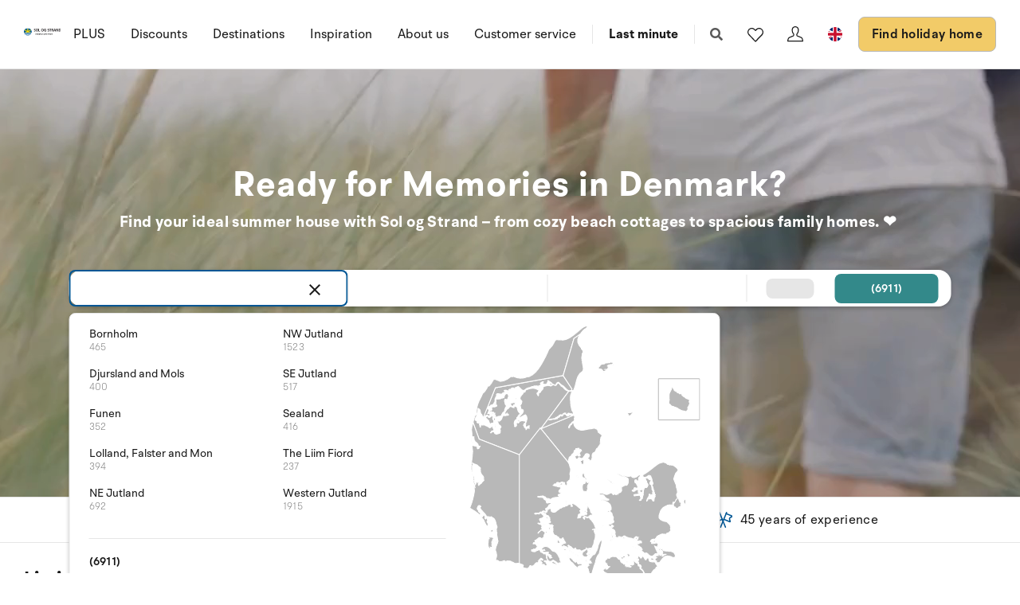

--- FILE ---
content_type: text/html; charset=utf-8
request_url: https://www.sologstrand.com/
body_size: 29812
content:
<!DOCTYPE html>
<html lang="en-US" data-alt-lang="en" data-currency="EUR" data-raptor-content-id="">
<head>
  <script id="CookieConsent" src="https://policy.app.cookieinformation.com/uc.js" data-culture="en" data-gcm-enabled="false" type="text/javascript"></script>



    <!-- Google Tag Manager -->
    <script>!function () { "use strict"; function l(e) { for (var t = e, r = 0, n = document.cookie.split(";"); r < n.length; r++) { var o = n[r].split("="); if (o[0].trim() === t) return o[1] } } function s(e) { return localStorage.getItem(e) } function u(e) { return window[e] } function A(e, t) { e = document.querySelector(e); return t ? null == e ? void 0 : e.getAttribute(t) : null == e ? void 0 : e.textContent } var e = window, t = document, r = "script", n = "dataLayer", o = "https://ss.sologstrand.dk", a = "", i = "cru8zzbiottc", c = "3i02=aWQ9R1RNLUtGNFJWNQ%3D%3D&page=2", g = "stapeUserId", v = "", E = "", d = !1; try { var d = !!g && (m = navigator.userAgent, !!(m = new RegExp("Version/([0-9._]+)(.*Mobile)?.*Safari.*").exec(m))) && 16.4 <= parseFloat(m[1]), f = "stapeUserId" === g, I = d && !f ? function (e, t, r) { void 0 === t && (t = ""); var n = { cookie: l, localStorage: s, jsVariable: u, cssSelector: A }, t = Array.isArray(t) ? t : [t]; if (e && n[e]) for (var o = n[e], a = 0, i = t; a < i.length; a++) { var c = i[a], c = r ? o(c, r) : o(c); if (c) return c } else console.warn("invalid uid source", e) }(g, v, E) : void 0; d = d && (!!I || f) } catch (e) { console.error(e) } var m = e, g = (m[n] = m[n] || [], m[n].push({ "gtm.start": (new Date).getTime(), event: "gtm.js" }), t.getElementsByTagName(r)[0]), v = I ? "&bi=" + encodeURIComponent(I) : "", E = t.createElement(r), f = (d && (i = 8 < i.length ? i.replace(/([a-z]{8}$)/, "kp$1") : "kp" + i), !d && a ? a : o); E.async = !0, E.src = f + "/" + i + ".js?" + c + v, null != (e = g.parentNode) && e.insertBefore(E, g) }();</script>
    <!-- End Google Tag Manager -->

  <script defer src="https://maps.googleapis.com/maps/api/js?key=AIzaSyDLkYrzQrItp04YWV1p0xizc9SxJUmvdTc"></script>
  <script defer type="module" src="/dist/assets/init-DiBt15Aj.js"></script>
  <script defer type="module" src="/dist/assets/helpers-l0sNRNKZ.js"></script>
  <script defer type="module" src="/dist/assets/app-C-YO4e5s.js"></script>
  <meta name="p:domain_verify" content="f48ab2a5fcc4b1df3c56dcfda1629d58" />
  <meta name="google-site-verification" content="jtTOitX6tNJNdLoqSjklqdvZ0wRTK_0G2BKk-IBMwB0" />

  
<link rel="preconnect" href="https://fonts.gstatic.com">
<link rel="preconnect" href="https://pro.fontawesome.com">

<link rel="stylesheet" href="https://fonts.googleapis.com/icon?family=Material+Icons" media="print" onload="this.media='all'; this.onload=null;" crossorigin="anonymous" />
<link rel="stylesheet" href="https://pro.fontawesome.com/releases/v5.10.0/css/solid.css" media="print" onload="this.media='all'; this.onload=null;" crossorigin="anonymous" data-auto-a11y="true" />
<link rel="stylesheet" href="https://pro.fontawesome.com/releases/v5.10.0/css/brands.css" media="print" onload="this.media='all'; this.onload=null;" crossorigin="anonymous" data-auto-a11y="true" />
<link rel="stylesheet" href="https://pro.fontawesome.com/releases/v5.10.0/css/fontawesome.css" media="print" onload="this.media='all'; this.onload=null;" crossorigin="anonymous" data-auto-a11y="true" />
<link rel="stylesheet" href="/dist/assets/main-B623nLu3.css" />


  
  <meta name="description" content="Rent a holiday home in Denmark &#x2013; large selection, great prices and easy booking. Book your Danish holiday online with Sol og Strand today!">
  <meta property="og:description" content="Rent a holiday home in Denmark &#x2013; large selection, great prices and easy booking. Book your Danish holiday online with Sol og Strand today!" />
  <meta name="twitter:description" content="Rent a holiday home in Denmark &#x2013; large selection, great prices and easy booking. Book your Danish holiday online with Sol og Strand today!">
    <link rel="alternate" hreflang="da" href="https://www.sologstrand.dk/" />
    <link rel="alternate" hreflang="de" href="https://www.sonneundstrand.de/" />
    <link rel="alternate" hreflang="no" href="https://www.sologstrand.no/" />
    <link rel="alternate" hreflang="nl" href="https://www.sologstrand.nl/" />
    <link rel="alternate" hreflang="sv" href="https://www.sologstrand.se/" />
    <link rel="alternate" hreflang="x-default" href="https://www.sologstrand.com/" />
    <meta property="og:image" content="/media/hnrjj5mr/lild-beach_-christian-fabervb.jpg?width=1200&amp;height=630&amp;v=1dc684af0325010" />
    <meta name="twitter:image" content="/media/hnrjj5mr/lild-beach_-christian-fabervb.jpg?width=1200&amp;height=630&amp;v=1dc684af0325010" />

<meta charset="utf-8">
<meta http-equiv="x-ua-compatible" content="ie=edge">
<meta name="viewport" content="width=device-width, initial-scale=1">
<title>Holiday Homes in Denmark | Sol og Strand</title>

  <link rel="canonical" href="https://www.sologstrand.com/" />

<meta name="twitter:card" content="summary_large_image">
<meta name="twitter:title" content="Holiday Homes in Denmark | Sol og Strand">

<meta property="og:title" content="Holiday Homes in Denmark | Sol og Strand" />
<meta property="og:type" content="website" />
<meta property="og:url" content="">


  <meta name="og:site_name" content="Sol og Strand" />



  <meta name="google-site-verification" content="SWlGTBrTTt7JsWxHYt1s1X1xU6te1GiQGuZkYzjo9A0" />
<style>
.icon-scroll {
bottom: 90px;
}
@media only screen and (max-width: 767px) {
.tabs {
display:none!important;
}
#afb0a1f0e-342a-4599-b4b4-a11316306838 {
height: calc(100vh - 84px);
}
}


@media only screen and (min-width: 480px) {
.slider .slider-splash {
        width: 200px;
        height: 200px;
        top: -225px;
        border-radius: 150px;
        right: -7%;
}
}


</style>

  <script id="config" type="application/json">
    {
    "integrationBrokerUrl":"https://api.sologstrand.dk",
    "housePageUrl":"/house",
    "searchPageUrl": "/find-holiday-home",
    "checkoutPageUrl": "/checkout",
    "customerAreaUrl": "/my-order",
    "siteCurrency": "EUR",
    "siteName": "Sol og Strand",
    "currentPageKey": "6cb60d73-f0c6-4e89-a81e-c09f91a818fc",
    "attractionsSearchPageUrl": "/attractions/search",
    "attractionDetailsPageUrl": "/attractions/attraktion",
    "attractionsPage": "/attractions",
    "siteLanguageId": "en",
    "currentUrlDa": "https://www.sologstrand.dk/",
    "currentUrlDe": "https://www.sonneundstrand.de/",
    "currentUrlSe": "https://www.sologstrand.se/",
    "currentUrlNo": "https://www.sologstrand.no/",
    "currentUrlUk": "https://www.sologstrand.com/",
    "currentUrlNl": "https://www.sologstrand.nl/",
    "debugMode": "false"
    }
  </script>
  
    <script type="text/javascript">
    const setMomentLocale = function(moment) {
        if(moment != undefined){
            moment.locale('en-US', {"months":["January","February","March","April","May","June","July","August","September","October","November","December"],"monthsShort":["Jan","Feb","Mar","Apr","May","Jun","Jul","Aug","Sep","Oct","Nov","Dec"],"monthsParseExact":true,"weekdays":["Sunday","Monday","Tuesday","Wednesday","Thursday","Friday","Saturday"],"weekdaysShort":["Sun","Mon","Tue","Wed","Thu","Fri","Sat"],"weekdaysMin":["Su","Mo","Tu","We","Th","Fr","Sa"],"weekdaysParseExact":true,"week":{"dow":0,"doy":6}});
        }
    };
</script>
  

    <script type="text/javascript">
      window.raptor||(window.raptor={q:[{event:"trackevent",params:{p1:"pageview"}}],push:function(event,params,options){this.q.push({event:event,params:params,options:options})},customerId:"16021",serverSideCookies: ['rsa']});
    </script>
<script type="text/javascript">!function(T,l,y){var S=T.location,k="script",D="instrumentationKey",C="ingestionendpoint",I="disableExceptionTracking",E="ai.device.",b="toLowerCase",w="crossOrigin",N="POST",e="appInsightsSDK",t=y.name||"appInsights";(y.name||T[e])&&(T[e]=t);var n=T[t]||function(d){var g=!1,f=!1,m={initialize:!0,queue:[],sv:"5",version:2,config:d};function v(e,t){var n={},a="Browser";return n[E+"id"]=a[b](),n[E+"type"]=a,n["ai.operation.name"]=S&&S.pathname||"_unknown_",n["ai.internal.sdkVersion"]="javascript:snippet_"+(m.sv||m.version),{time:function(){var e=new Date;function t(e){var t=""+e;return 1===t.length&&(t="0"+t),t}return e.getUTCFullYear()+"-"+t(1+e.getUTCMonth())+"-"+t(e.getUTCDate())+"T"+t(e.getUTCHours())+":"+t(e.getUTCMinutes())+":"+t(e.getUTCSeconds())+"."+((e.getUTCMilliseconds()/1e3).toFixed(3)+"").slice(2,5)+"Z"}(),iKey:e,name:"Microsoft.ApplicationInsights."+e.replace(/-/g,"")+"."+t,sampleRate:100,tags:n,data:{baseData:{ver:2}}}}var h=d.url||y.src;if(h){function a(e){var t,n,a,i,r,o,s,c,u,p,l;g=!0,m.queue=[],f||(f=!0,t=h,s=function(){var e={},t=d.connectionString;if(t)for(var n=t.split(";"),a=0;a<n.length;a++){var i=n[a].split("=");2===i.length&&(e[i[0][b]()]=i[1])}if(!e[C]){var r=e.endpointsuffix,o=r?e.location:null;e[C]="https://"+(o?o+".":"")+"dc."+(r||"services.visualstudio.com")}return e}(),c=s[D]||d[D]||"",u=s[C],p=u?u+"/v2/track":d.endpointUrl,(l=[]).push((n="SDK LOAD Failure: Failed to load Application Insights SDK script (See stack for details)",a=t,i=p,(o=(r=v(c,"Exception")).data).baseType="ExceptionData",o.baseData.exceptions=[{typeName:"SDKLoadFailed",message:n.replace(/\./g,"-"),hasFullStack:!1,stack:n+"\nSnippet failed to load ["+a+"] -- Telemetry is disabled\nHelp Link: https://go.microsoft.com/fwlink/?linkid=2128109\nHost: "+(S&&S.pathname||"_unknown_")+"\nEndpoint: "+i,parsedStack:[]}],r)),l.push(function(e,t,n,a){var i=v(c,"Message"),r=i.data;r.baseType="MessageData";var o=r.baseData;return o.message='AI (Internal): 99 message:"'+("SDK LOAD Failure: Failed to load Application Insights SDK script (See stack for details) ("+n+")").replace(/\"/g,"")+'"',o.properties={endpoint:a},i}(0,0,t,p)),function(e,t){if(JSON){var n=T.fetch;if(n&&!y.useXhr)n(t,{method:N,body:JSON.stringify(e),mode:"cors"});else if(XMLHttpRequest){var a=new XMLHttpRequest;a.open(N,t),a.setRequestHeader("Content-type","application/json"),a.send(JSON.stringify(e))}}}(l,p))}function i(e,t){f||setTimeout(function(){!t&&m.core||a()},500)}var e=function(){var n=l.createElement(k);n.src=h;var e=y[w];return!e&&""!==e||"undefined"==n[w]||(n[w]=e),n.onload=i,n.onerror=a,n.onreadystatechange=function(e,t){"loaded"!==n.readyState&&"complete"!==n.readyState||i(0,t)},n}();y.ld<0?l.getElementsByTagName("head")[0].appendChild(e):setTimeout(function(){l.getElementsByTagName(k)[0].parentNode.appendChild(e)},y.ld||0)}try{m.cookie=l.cookie}catch(p){}function t(e){for(;e.length;)!function(t){m[t]=function(){var e=arguments;g||m.queue.push(function(){m[t].apply(m,e)})}}(e.pop())}var n="track",r="TrackPage",o="TrackEvent";t([n+"Event",n+"PageView",n+"Exception",n+"Trace",n+"DependencyData",n+"Metric",n+"PageViewPerformance","start"+r,"stop"+r,"start"+o,"stop"+o,"addTelemetryInitializer","setAuthenticatedUserContext","clearAuthenticatedUserContext","flush"]),m.SeverityLevel={Verbose:0,Information:1,Warning:2,Error:3,Critical:4};var s=(d.extensionConfig||{}).ApplicationInsightsAnalytics||{};if(!0!==d[I]&&!0!==s[I]){var c="onerror";t(["_"+c]);var u=T[c];T[c]=function(e,t,n,a,i){var r=u&&u(e,t,n,a,i);return!0!==r&&m["_"+c]({message:e,url:t,lineNumber:n,columnNumber:a,error:i}),r},d.autoExceptionInstrumented=!0}return m}(y.cfg);function a(){y.onInit&&y.onInit(n)}(T[t]=n).queue&&0===n.queue.length?(n.queue.push(a),n.trackPageView({})):a()}(window,document,{
src: "https://js.monitor.azure.com/scripts/b/ai.2.min.js", // The SDK URL Source
crossOrigin: "anonymous", 
cfg: { // Application Insights Configuration
    connectionString: 'InstrumentationKey=3765ee22-a758-4e7b-a8e4-ad094234bb6f'
}});</script></head>
<body class="page-loading house-class-false search-class-false">
  <!-- Google Tag Manager (noscript) -->
    <noscript><iframe src="https://ss.sologstrand.dk/ns.html?id=GTM-KF4RV5" height="0" width="0" style="display:none;visibility:hidden"></iframe></noscript>
  <!-- End Google Tag Manager (noscript) -->

  <div id="combine"
       v-bind:class="{'mobile-nav-visible': MobileNavVisible,
        'mini-cart-visible': MiniCartVisible,
        'search-visible': SearchModalVisible,
        'store-filter-visible' : FilterVisible}">
    <div id="megaMenuOverlay" ref="megaMenuOverlay"></div>

      <navigationbar logo-url="https://www.sologstrand.com/media/hu5kisq5/sol-og-strand_eng.svg" :hide-raffle="false" site-alt="Sol og Strand" current-id="6312" :simple="false"></navigationbar>

    



        <div class="widget-hide">
            
        </div>

<section class="slider slider-section    " id="a95513772-117d-447d-9cd3-ffce54330589">
    <div class="slider js-flickity" data-flickity-options='
      {
        "cellAlign": "left",
        "contain": 1,
        "prevNextButtons": false,
        "pageDots": false,
        "setGallerySize": 1,
        "imagesLoaded": 1,
        "wrapAround": false,
        "autoPlay": 5000,
        "pauseAutoPlayOnHover": false
      }
    '>

<section class="hero hero--75    hero--v-top" style='color:#ffffff;' style='background-color:#005694;' id="ad3aa4d1d-ef74-4225-abb5-97614b62630f">
  <div class="hero-inner">
    <div class="container">
      <div class="row row--center">
        <div class="hero-inner col-100 col-m-100">
              <h1 style='color:#ffffff;' class="hero-heading">Ready for Memories in Denmark?</h1>
            <div class="hero-text">
              <h3 style="color: white; font-size: 1.1em;"><strong>Find your ideal summer house with Sol og Strand – from cozy beach cottages to spacious family homes. ❤</strong> </h3>
            </div>

          <div class="btn-group">
              
          </div>
        </div>
      </div>
    </div>
  </div>

    <div class="hero-video">
      <video class="hero-video__player" playsinline muted loop autoplay>
        <source src="/media/4mwhhrkb/vi-tester-pt-6.mp4" type="video/mp4">
      </video>
    </div>

    <div class="overlay " style="opacity:0.20"></div>


</section>

    </div>

        <quicksearch search-string-region="" search-string-destination="" hide-location-search="" splash-text="" splash-heading="" splash-url="" :is-expanded="true"></quicksearch>
        <div class="usp-bar">
            <ul>
                <li>
                    <img src="/assets/img/icons/icon-money-blue.svg" alt="Price Guarantee" />
                    <span>Price Guarantee</span>
                </li>
                <li>
                    <img src="/assets/img/icons/icon-office-blue.svg" alt="29 service offices" />
                    <span>29 service offices</span>
                </li>
                <li>
                    <img src="/assets/img/icons/icon-rating-blue.svg" alt="Rated 4.4/5" />
                    <span>Rated 4.4/5</span>
                </li>
                <li>
                    <img src="/assets/img/icons/icon-security-blue.svg" alt="Security insurance" />
                    <span>Security insurance</span>
                </li>
                <li>
                    <img src="/assets/img/icons/icon-flags-blue.svg" alt="45 years of experience" />
                    <span>45 years of experience</span>
                </li>
            </ul>
        </div>
</section>


  <section class="section grid lazy   grid--compact " style='background-color:#ffffff;' id="ad97657aa-6834-4a3f-b3aa-e0fc8e3f0b39">
    <div class="container">
        <div class="row">
          <header class="col-100 grid-header">
            <h4>Limited-Time Offers</h4>
            <p></p>
          </header>
        </div>
      <div class="row  row--center ">

          <div class="col-25 col-m-50 col-s-100">

                <div class="grid-item grid-item--service widget-hide   " style='color:#222d38;'>
                  <article>
                        <figure class="cover-figure">
                            <figcaption class="cover-caption" style='color:#ffffff;'>Black Week - Save 15%</figcaption>
                          <picture>
                            <source data-sizes="auto" srcset="/media/x2kp0q52/forside-pods-mega-menu-464x400-1.png?v=1dc684afdfa2510&amp;height=350&amp;quality=80&format=webp" type="image/webp">
                            <source srcset="/media/x2kp0q52/forside-pods-mega-menu-464x400-1.png?v=1dc684afdfa2510&amp;height=350&amp;quality=80">
                            <img loading="lazy" data-sizes="auto" class="cover-img" src="/media/x2kp0q52/forside-pods-mega-menu-464x400-1.png?v=1dc684afdfa2510&amp;height=350&amp;quality=80" alt="Forside Pods &#x2B; Mega Menu 464X400 (1)" />
                          </picture>
                        </figure>
                        <footer>
                          <p><strong>Black Week - Save 15% </strong></p>
<p>Book now and get 15% discount on selected holiday homes.</p>
                          
                        </footer>
                  </article>
                </div>

          </div>
          <div class="col-25 col-m-50 col-s-100">

                <div class="grid-item grid-item--service widget-hide   " style='color:#222d38;'>
                  <article>
                        <a href="/holiday-inspiration/autumn">
                          <figure class="cover-figure">
                              <figcaption class="cover-caption" style='color:#ffffff;'>Autumn holiday</figcaption>
                            <picture>
                              <source data-sizes="auto" srcset="/media/42ncnedk/efteraar_mor_og_boern_i_skov.jpg?v=1dc684b0d8db960&amp;height=350&amp;quality=80&format=webp" type="image/webp">
                              <source srcset="/media/42ncnedk/efteraar_mor_og_boern_i_skov.jpg?v=1dc684b0d8db960&amp;height=350&amp;quality=80">
                              <img data-sizes="auto" class="cover-img" loading="lazy" src="/media/42ncnedk/efteraar_mor_og_boern_i_skov.jpg?v=1dc684b0d8db960&amp;height=350&amp;quality=80" alt="Efteraar Mor Og Boern I Skov (1)" />
                            </picture>
                          </figure>
                        </a>
                        <footer>
                          <p><strong>Autumn holiday</strong></p>
<p>Chose the perfect holiday home for you and your family's autumn holiday in Denmark.</p>
                          
                        </footer>
                  </article>
                </div>

          </div>
          <div class="col-25 col-m-50 col-s-100">

                <div class="grid-item grid-item--service    " style='color:#222d38;'>
                  <article>
                        <a href="https://www.sologstrand.com/find-holiday-home?page=1">
                          <figure class="cover-figure">
                              <figcaption class="cover-caption" style='color:#ffffff;'>Book Your 2026 Holiday Home Now!</figcaption>
                            <picture>
                              <source data-sizes="auto" srcset="/media/nqcp1ji5/test1-1.png?v=1dc684afc89cc30&amp;height=350&amp;quality=80&format=webp" type="image/webp">
                              <source srcset="/media/nqcp1ji5/test1-1.png?v=1dc684afc89cc30&amp;height=350&amp;quality=80">
                              <img data-sizes="auto" class="cover-img" loading="lazy" src="/media/nqcp1ji5/test1-1.png?v=1dc684afc89cc30&amp;height=350&amp;quality=80" alt="Test1 (1)" />
                            </picture>
                          </figure>
                        </a>
                        <footer>
                          <p><strong>Book while the selection is at its largest!</strong></p>
<p dir="auto">Reserve your ideal holiday home today while the widest selection of homes and dates is still available.</p>
                          
                        </footer>
                  </article>
                </div>

          </div>
          <div class="col-25 col-m-50 col-s-100">

                <div class="grid-item grid-item--service widget-hide   " style='color:#222d38;'>
                  <article>
                        <figure class="cover-figure">
                            <figcaption class="cover-caption" style='color:#ffffff;'>Black Week &#x2013; Book now</figcaption>
                          <picture>
                            <source data-sizes="auto" srcset="/media/vtjolkfv/baggrund-bw-320x100-448-x-336-px-3.png?v=1dc684b04ea4490&amp;height=350&amp;quality=80&format=webp" type="image/webp">
                            <source srcset="/media/vtjolkfv/baggrund-bw-320x100-448-x-336-px-3.png?v=1dc684b04ea4490&amp;height=350&amp;quality=80">
                            <img loading="lazy" data-sizes="auto" class="cover-img" src="/media/vtjolkfv/baggrund-bw-320x100-448-x-336-px-3.png?v=1dc684b04ea4490&amp;height=350&amp;quality=80" alt="BAGGRUND BW 320X100 (448 X 336 Px) (3) (1)" />
                          </picture>
                        </figure>
                        <footer>
                          <p><strong>BLACK WEEK SAVE 15 %<br /></strong>See all Black Week offers and book your next holiday home with 15% off on selected weeks and houses. Offers end on Sunday, December 1st.</p>
                          
                        </footer>
                  </article>
                </div>

          </div>
          <div class="col-25 col-m-50 col-s-100">

                <div class="grid-item grid-item--service widget-hide   " style='color:#222d38;'>
                  <article>
                        <a href="/holiday-inspiration/new-year">
                          <figure class="cover-figure">
                              <figcaption class="cover-caption" style='color:#ffffff;'>Spend New years eve in a holiday home</figcaption>
                            <picture>
                              <source data-sizes="auto" srcset="/media/ba5jtox2/inspiration-nytaar-teaser2.jpg?v=1dc684b1071c680&amp;height=350&amp;quality=80&format=webp" type="image/webp">
                              <source srcset="/media/ba5jtox2/inspiration-nytaar-teaser2.jpg?v=1dc684b1071c680&amp;height=350&amp;quality=80">
                              <img data-sizes="auto" class="cover-img" loading="lazy" src="/media/ba5jtox2/inspiration-nytaar-teaser2.jpg?v=1dc684b1071c680&amp;height=350&amp;quality=80" alt="Inspiration Nytaar Teaser2" />
                            </picture>
                          </figure>
                        </a>
                        <footer>
                          <p><strong>New years eve 2024 in a holiday home?</strong><br />Spend it in a one of our cozy holiday homes. Book today</p>
                          
                        </footer>
                  </article>
                </div>

          </div>
          <div class="col-25 col-m-50 col-s-100">

                <div class="grid-item grid-item--service widget-hide   " style='color:#222d38;'>
                  <article>
                        <figure class="cover-figure">
                            <figcaption class="cover-caption" style='color:#ffffff;'>20% discount on early summer</figcaption>
                          <picture>
                            <source data-sizes="auto" srcset="/media/zcrbjgif/design-uden-navn-51.png?v=1dc684ae9fd4330&amp;height=350&amp;quality=80&format=webp" type="image/webp">
                            <source srcset="/media/zcrbjgif/design-uden-navn-51.png?v=1dc684ae9fd4330&amp;height=350&amp;quality=80">
                            <img loading="lazy" data-sizes="auto" class="cover-img" src="/media/zcrbjgif/design-uden-navn-51.png?v=1dc684ae9fd4330&amp;height=350&amp;quality=80" alt="Design Uden Navn (51)" />
                          </picture>
                        </figure>
                        <footer>
                          <p><strong>Offer is valid until 30th of April</strong><br />Save 20% on your stay during 14th of June - 14th of July. </p>
                          
                        </footer>
                  </article>
                </div>

          </div>
          <div class="col-25 col-m-50 col-s-100">

                <div class="grid-item grid-item--service    " style='color:#222d38;'>
                  <article>
                        <a href="/discounts/last-minute">
                          <figure class="cover-figure">
                              <figcaption class="cover-caption" style='color:#ffffff;'>Last Minute - Save up to 40% </figcaption>
                            <picture>
                              <source data-sizes="auto" srcset="/media/dotfkxm1/sol-og-strand-last-minute.png?v=1dc684b0431a2f0&amp;height=350&amp;quality=80&format=webp" type="image/webp">
                              <source srcset="/media/dotfkxm1/sol-og-strand-last-minute.png?v=1dc684b0431a2f0&amp;height=350&amp;quality=80">
                              <img data-sizes="auto" class="cover-img" loading="lazy" src="/media/dotfkxm1/sol-og-strand-last-minute.png?v=1dc684b0431a2f0&amp;height=350&amp;quality=80" alt="Sol Og Strand Last Minute" />
                            </picture>
                          </figure>
                        </a>
                        <footer>
                          <p><strong>Last Minute</strong><br />Save up to 40% and enjoy a spontaneous holiday with a discount.</p>
                          
                        </footer>
                  </article>
                </div>

          </div>
          <div class="col-25 col-m-50 col-s-100">

                <div class="grid-item grid-item--service widget-hide   " style='color:#222d38;'>
                  <article>
                        <figure class="cover-figure">
                            <figcaption class="cover-caption" >Save up to 20% - Book by July 1st</figcaption>
                          <picture>
                            <source data-sizes="auto" srcset="/media/t5xpj2fi/1.jpg?v=1dc684aea3235e0&amp;height=350&amp;quality=80&format=webp" type="image/webp">
                            <source srcset="/media/t5xpj2fi/1.jpg?v=1dc684aea3235e0&amp;height=350&amp;quality=80">
                            <img loading="lazy" data-sizes="auto" class="cover-img" src="/media/t5xpj2fi/1.jpg?v=1dc684aea3235e0&amp;height=350&amp;quality=80" alt="1" />
                          </picture>
                        </figure>
                        <footer>
                          <p><strong>Up to 20% discount from July 12th - August 11th</strong><br />Book your summer vacation now and save up to 20% from July 12th - August 11th. Book by July 1st.</p>
                          
                        </footer>
                  </article>
                </div>

          </div>
          <div class="col-25 col-m-50 col-s-100">

                <div class="grid-item grid-item--service    " style='color:#222d38;'>
                  <article>
                        <a href="/discounts/shortstay">
                          <figure class="cover-figure">
                              <figcaption class="cover-caption" style='color:#ffffff;'>Shortstay - Extended weekend with discount</figcaption>
                            <picture>
                              <source data-sizes="auto" srcset="/media/dkjphwu5/sol-og-strand-miniferie.png?v=1dc684b04b97090&amp;height=350&amp;quality=80&format=webp" type="image/webp">
                              <source srcset="/media/dkjphwu5/sol-og-strand-miniferie.png?v=1dc684b04b97090&amp;height=350&amp;quality=80">
                              <img data-sizes="auto" class="cover-img" loading="lazy" src="/media/dkjphwu5/sol-og-strand-miniferie.png?v=1dc684b04b97090&amp;height=350&amp;quality=80" alt="Sol Og Strand Miniferie" />
                            </picture>
                          </figure>
                        </a>
                        <footer>
                          <p><strong>Shortstay</strong><br />Enjoy a break from everyday life with a mini-vacation by the coast or in the city. The mini-vacation can last from 2-5 days</p>
                          
                        </footer>
                  </article>
                </div>

          </div>
          <div class="col-25 col-m-50 col-s-100">

                <div class="grid-item grid-item--service    " style='color:#222d38;'>
                  <article>
                        <a href="/discounts/2-persons-discount">
                          <figure class="cover-figure">
                              <figcaption class="cover-caption" style='color:#ffffff;'>2-persons-discount - Save up to 20%</figcaption>
                            <picture>
                              <source data-sizes="auto" srcset="/media/2hgpmkku/valentines-billede-1.png?v=1dc684ae8b029c0&amp;height=350&amp;quality=80&format=webp" type="image/webp">
                              <source srcset="/media/2hgpmkku/valentines-billede-1.png?v=1dc684ae8b029c0&amp;height=350&amp;quality=80">
                              <img data-sizes="auto" class="cover-img" loading="lazy" src="/media/2hgpmkku/valentines-billede-1.png?v=1dc684ae8b029c0&amp;height=350&amp;quality=80" alt="Valentines Billede (1)" />
                            </picture>
                          </figure>
                        </a>
                        <footer>
                          <p><strong>2-persons-discounts</strong><br />Save up to 20% discount when only 2 people are staying in our summer houses or holiday apartments.</p>
                          
                        </footer>
                  </article>
                </div>

          </div>

      </div>
    </div>
      <div class="block-background" style='background-color:#ffffff;'>
      </div>
  </section>




  <section class="section grid lazy   grid--compact " style='background-color:#ffffff;' id="ad48219d2-7394-46f7-a5f6-d5009ae6ed1c">
    <div class="container">
      <div class="row   ">

          <div class="col-100 col-s-100">

                <div class="grid-item grid-item--text" >
                  <!-- TrustBox widget - Carousel -->
<div class="trustpilot-widget" data-locale="en-GB" data-template-id="53aa8912dec7e10d38f59f36" data-businessunit-id="469920190000640005002914" data-style-height="140px" data-style-width="100%" data-stars="4,5" data-review-languages="en"><a rel="noopener" href="https://uk.trustpilot.com/review/www.sologstrand.dk" target="_blank">Trustpilot</a></div>
<!-- End TrustBox widget -->
<p> </p>
                </div>

          </div>

      </div>
    </div>
      <div class="block-background" style='background-color:#ffffff;'>
      </div>
  </section>




  <section class="section grid lazy   grid--compact " style='background-color:#114a6a;' id="a69ce9cf2-a5b5-4d70-80aa-df9c862d3100">
    <div class="container">
      <div class="row  row--center row--v-center">

          <div class="col-50 col-s-100">

                <div class="grid-item grid-item--text" style='color:#ffffff;'>
                  <h2 class="need-help__heading" style="font-size: 30px;">New Holiday Homes Ready for You</h2>
<div class="need-help__text">Discover our newest holiday homes – carefully selected gems that combine real holiday atmosphere with modern comfort and beautiful surroundings. Whether you dream of peace by the water, want to be close to nature, or need space for the whole family, here you'll find new favourites that invite relaxation and unforgettable experiences.</div>
<p style="text-align: left;"><a style="display: inline-block; background-color: white; color: black; padding: 12px 24px; text-align: center; text-decoration: none; font-weight: bold; border-radius: 4px; margin-top: 15px; border: 1px solid #ddd;" href="https://www.sologstrand.com/new-holiday-homes"> View all new holiday homes </a></p>
                </div>

          </div>
          <div class="col-50 col-s-100">

                <div class="grid-item grid-item--image" style='color:#ffffff;'>
                  <figure>
                        <a href="/new-holiday-homes">

                          <picture>
                            <source data-srcset="/media/zmpo2pq0/ekstrabladet-udvalgte-billeder-til-artikel-3.png?width=300&amp;v=1dc684af7cc4420&amp;format=webp&amp;quality=85 300w, /media/zmpo2pq0/ekstrabladet-udvalgte-billeder-til-artikel-3.png?width=500&amp;v=1dc684af7cc4420&amp;format=webp&amp;quality=85 500w, /media/zmpo2pq0/ekstrabladet-udvalgte-billeder-til-artikel-3.png?width=750&amp;v=1dc684af7cc4420&amp;format=webp&amp;quality=85 750w, /media/zmpo2pq0/ekstrabladet-udvalgte-billeder-til-artikel-3.png?width=1000&amp;v=1dc684af7cc4420&amp;format=webp&amp;quality=85 1000w, /media/zmpo2pq0/ekstrabladet-udvalgte-billeder-til-artikel-3.png?width=1200&amp;v=1dc684af7cc4420&amp;format=webp&amp;quality=85 1200w, /media/zmpo2pq0/ekstrabladet-udvalgte-billeder-til-artikel-3.png?width=1600&amp;v=1dc684af7cc4420&amp;format=webp&amp;quality=85 1600w, /media/zmpo2pq0/ekstrabladet-udvalgte-billeder-til-artikel-3.png?width=1920&amp;v=1dc684af7cc4420&amp;format=webp&amp;quality=85 1920w" />
                            <source data-srcset="/media/zmpo2pq0/ekstrabladet-udvalgte-billeder-til-artikel-3.png?width=300&amp;v=1dc684af7cc4420&amp;quality=85 300w, /media/zmpo2pq0/ekstrabladet-udvalgte-billeder-til-artikel-3.png?width=500&amp;v=1dc684af7cc4420&amp;quality=85 500w, /media/zmpo2pq0/ekstrabladet-udvalgte-billeder-til-artikel-3.png?width=750&amp;v=1dc684af7cc4420&amp;quality=85 750w, /media/zmpo2pq0/ekstrabladet-udvalgte-billeder-til-artikel-3.png?width=1000&amp;v=1dc684af7cc4420&amp;quality=85 1000w, /media/zmpo2pq0/ekstrabladet-udvalgte-billeder-til-artikel-3.png?width=1200&amp;v=1dc684af7cc4420&amp;quality=85 1200w, /media/zmpo2pq0/ekstrabladet-udvalgte-billeder-til-artikel-3.png?width=1600&amp;v=1dc684af7cc4420&amp;quality=85 1600w, /media/zmpo2pq0/ekstrabladet-udvalgte-billeder-til-artikel-3.png?width=1920&amp;v=1dc684af7cc4420&amp;quality=85 1920w" />
                            <source srcset="/media/zmpo2pq0/ekstrabladet-udvalgte-billeder-til-artikel-3.png?width=750&amp;v=1dc684af7cc4420&amp;quality=85" />
                            <img loading="lazy" itemprop="thumbnail" v-bind:class="{'lazyload':VueInititiated}"
                            src="/media/zmpo2pq0/ekstrabladet-udvalgte-billeder-til-artikel-3.png?width=10&amp;v=1dc684af7cc4420"
                            data-sizes="auto"
                            alt="" />
                          </picture>
                        </a>

                  </figure>
                </div>

          </div>

      </div>
    </div>
      <div class="block-background" style='background-color:#114a6a;'>
      </div>
  </section>


    <section class="block " style='background-color:#ffffff;' id="af90de738-e56d-4dde-90a0-b1207e4283fc" raptor-module="GetUserRecommendations" raptor-recommended-ids="10-7082,90-0550,75-2035,94-4510">
        <div class="container">
            <div class="row row--v-center">
                    <div class="col-s-100 col-75">
                        <h5>Cherry picked holiday homes for you</h5>
                    </div>
            </div>
            <housefeed search-string="?id=10-7082%2C90-0550%2C75-2035%2C94-4510" :id-priority="[&quot;10-7082&quot;,&quot;90-0550&quot;,&quot;75-2035&quot;,&quot;94-4510&quot;]" size="4" raptor-module="GetUserRecommendations" :property-labels="[{&quot;id&quot;:&quot;bedrooms&quot;,&quot;title&quot;:&quot;Bedrooms&quot;,&quot;unit&quot;:&quot;pcs&quot;},{&quot;id&quot;:&quot;317&quot;,&quot;title&quot;:&quot;Bedrooms&quot;,&quot;unit&quot;:&quot;&quot;},{&quot;id&quot;:&quot;max_adults&quot;,&quot;title&quot;:&quot;Beds&quot;,&quot;unit&quot;:&quot;pcs&quot;},{&quot;id&quot;:&quot;fenced_area&quot;,&quot;title&quot;:&quot;Fenced area&quot;,&quot;unit&quot;:&quot;&quot;},{&quot;id&quot;:&quot;roofed_terrace&quot;,&quot;title&quot;:&quot;Roofed terrace&quot;,&quot;unit&quot;:&quot;m2&quot;},{&quot;id&quot;:&quot;parking&quot;,&quot;title&quot;:&quot;Parking&quot;,&quot;unit&quot;:&quot;&quot;},{&quot;id&quot;:&quot;playground_equipment&quot;,&quot;title&quot;:&quot;Playground equipment&quot;,&quot;unit&quot;:&quot;&quot;},{&quot;id&quot;:&quot;house_size&quot;,&quot;title&quot;:&quot;House size&quot;,&quot;unit&quot;:&quot;m2&quot;},{&quot;id&quot;:&quot;high_chair&quot;,&quot;title&quot;:&quot;High chair&quot;,&quot;unit&quot;:&quot;&quot;},{&quot;id&quot;:&quot;activity_room&quot;,&quot;title&quot;:&quot;Activity room&quot;,&quot;unit&quot;:&quot;&quot;},{&quot;id&quot;:&quot;298&quot;,&quot;title&quot;:&quot;Activity room&quot;,&quot;unit&quot;:&quot;&quot;},{&quot;id&quot;:&quot;year_built&quot;,&quot;title&quot;:&quot;Year built&quot;,&quot;unit&quot;:&quot;&quot;},{&quot;id&quot;:&quot;76&quot;,&quot;title&quot;:&quot;Year built&quot;,&quot;unit&quot;:&quot;&quot;},{&quot;id&quot;:&quot;terrace&quot;,&quot;title&quot;:&quot;Terrace&quot;,&quot;unit&quot;:&quot;m2&quot;},{&quot;id&quot;:&quot;fenced_terrace&quot;,&quot;title&quot;:&quot;Fenced terrace&quot;,&quot;unit&quot;:&quot;&quot;},{&quot;id&quot;:&quot;pets_allowed&quot;,&quot;title&quot;:&quot;Pets allowed&quot;,&quot;unit&quot;:&quot;&quot;},{&quot;id&quot;:&quot;70&quot;,&quot;title&quot;:&quot;Pets allowed&quot;,&quot;unit&quot;:&quot;&quot;},{&quot;id&quot;:&quot;area_size&quot;,&quot;title&quot;:&quot;Area size&quot;,&quot;unit&quot;:&quot;m2&quot;},{&quot;id&quot;:&quot;cot&quot;,&quot;title&quot;:&quot;Cot&quot;,&quot;unit&quot;:&quot;pcs&quot;},{&quot;id&quot;:&quot;toilets&quot;,&quot;title&quot;:&quot;Toilets&quot;,&quot;unit&quot;:&quot;pcs&quot;},{&quot;id&quot;:&quot;wood_stove&quot;,&quot;title&quot;:&quot;Wood stove&quot;,&quot;unit&quot;:&quot;&quot;},{&quot;id&quot;:&quot;50&quot;,&quot;title&quot;:&quot;Wood stove&quot;,&quot;unit&quot;:&quot;&quot;},{&quot;id&quot;:&quot;year_renovated&quot;,&quot;title&quot;:&quot;Year renovated&quot;,&quot;unit&quot;:&quot;&quot;},{&quot;id&quot;:&quot;washing_machine&quot;,&quot;title&quot;:&quot;Washing machine&quot;,&quot;unit&quot;:&quot;&quot;},{&quot;id&quot;:&quot;freezer&quot;,&quot;title&quot;:&quot;Freezer&quot;,&quot;unit&quot;:&quot;&quot;},{&quot;id&quot;:&quot;tumbler&quot;,&quot;title&quot;:&quot;Tumble dryer&quot;,&quot;unit&quot;:&quot;&quot;},{&quot;id&quot;:&quot;oven&quot;,&quot;title&quot;:&quot;Oven&quot;,&quot;unit&quot;:&quot;&quot;},{&quot;id&quot;:&quot;dish_washer&quot;,&quot;title&quot;:&quot;Dish washer&quot;,&quot;unit&quot;:&quot;&quot;},{&quot;id&quot;:&quot;microwave_oven&quot;,&quot;title&quot;:&quot;Microwave oven&quot;,&quot;unit&quot;:&quot;&quot;},{&quot;id&quot;:&quot;refrigerator&quot;,&quot;title&quot;:&quot;Refrigerator&quot;,&quot;unit&quot;:&quot;&quot;},{&quot;id&quot;:&quot;cooking_plates&quot;,&quot;title&quot;:&quot;Cooking plates&quot;,&quot;unit&quot;:&quot;&quot;},{&quot;id&quot;:&quot;swimming_pool&quot;,&quot;title&quot;:&quot;Swimming pool&quot;,&quot;unit&quot;:&quot;&quot;},{&quot;id&quot;:&quot;25&quot;,&quot;title&quot;:&quot;Swimming pool&quot;,&quot;unit&quot;:&quot;&quot;},{&quot;id&quot;:&quot;steam_cabin&quot;,&quot;title&quot;:&quot;Steam cabin&quot;,&quot;unit&quot;:&quot;&quot;},{&quot;id&quot;:&quot;19&quot;,&quot;title&quot;:&quot;Steam cabin&quot;,&quot;unit&quot;:&quot;&quot;},{&quot;id&quot;:&quot;sauna&quot;,&quot;title&quot;:&quot;Sauna&quot;,&quot;unit&quot;:&quot;&quot;},{&quot;id&quot;:&quot;whirlpool&quot;,&quot;title&quot;:&quot;Jacuzzi&quot;,&quot;unit&quot;:&quot;&quot;},{&quot;id&quot;:&quot;sea&quot;,&quot;title&quot;:&quot;Sea&quot;,&quot;unit&quot;:&quot;m&quot;},{&quot;id&quot;:&quot;60&quot;,&quot;title&quot;:&quot;Sea distance&quot;,&quot;unit&quot;:&quot;m&quot;},{&quot;id&quot;:&quot;shops&quot;,&quot;title&quot;:&quot;Groceries&quot;,&quot;unit&quot;:&quot;m&quot;},{&quot;id&quot;:&quot;gaming_console&quot;,&quot;title&quot;:&quot;Gaming console&quot;,&quot;unit&quot;:&quot;&quot;},{&quot;id&quot;:&quot;consumption_included&quot;,&quot;title&quot;:&quot;Inclusive consumption&quot;,&quot;unit&quot;:&quot;&quot;},{&quot;id&quot;:&quot;144&quot;,&quot;title&quot;:&quot;Internet (cable)&quot;,&quot;unit&quot;:&quot;&quot;},{&quot;id&quot;:&quot;internet&quot;,&quot;title&quot;:&quot;Internet&quot;,&quot;unit&quot;:&quot;&quot;},{&quot;id&quot;:&quot;68&quot;,&quot;title&quot;:&quot;Fjord view from the house&quot;,&quot;unit&quot;:&quot;m&quot;},{&quot;id&quot;:&quot; 25&quot;,&quot;title&quot;:&quot;Swimming pool&quot;,&quot;unit&quot;:&quot;&quot;},{&quot;id&quot;:&quot;178&quot;,&quot;title&quot;:&quot;Eco-friendly&quot;,&quot;unit&quot;:&quot;&quot;},{&quot;id&quot;:&quot;294&quot;,&quot;title&quot;:&quot;Eco-friendly&quot;,&quot;unit&quot;:&quot;&quot;},{&quot;id&quot;:&quot;295&quot;,&quot;title&quot;:&quot;Eco-friendly&quot;,&quot;unit&quot;:&quot;&quot;},{&quot;id&quot;:&quot;363&quot;,&quot;title&quot;:&quot;Renovated&quot;,&quot;unit&quot;:&quot;&quot;},{&quot;id&quot;:&quot;key_at_house&quot;,&quot;title&quot;:&quot;Key by the house&quot;,&quot;unit&quot;:&quot;&quot;},{&quot;id&quot;:&quot;445&quot;,&quot;title&quot;:&quot;Key by the house&quot;,&quot;unit&quot;:&quot;&quot;},{&quot;id&quot;:&quot;444&quot;,&quot;title&quot;:&quot;Key by the house&quot;,&quot;unit&quot;:&quot;&quot;},{&quot;id&quot;:&quot;443&quot;,&quot;title&quot;:&quot;Key by the house&quot;,&quot;unit&quot;:&quot;&quot;},{&quot;id&quot;:&quot;wheelchair&quot;,&quot;title&quot;:&quot;Wheelchair accessible&quot;,&quot;unit&quot;:&quot;&quot;},{&quot;id&quot;:&quot;fishing&quot;,&quot;title&quot;:&quot;Houses for Anglers&quot;,&quot;unit&quot;:&quot;&quot;},{&quot;id&quot;:&quot;max_adults&quot;,&quot;title&quot;:&quot;Persons&quot;,&quot;unit&quot;:&quot;&quot;},{&quot;id&quot;:&quot;sea_view_from_house&quot;,&quot;title&quot;:&quot;Sea/inlet view from the home&quot;,&quot;unit&quot;:&quot;&quot;},{&quot;id&quot;:&quot;sea_view_from_plot&quot;,&quot;title&quot;:&quot;Sea/inlet view from the site&quot;,&quot;unit&quot;:&quot;&quot;},{&quot;id&quot;:&quot;chromecast&quot;,&quot;title&quot;:&quot;Streaming&quot;,&quot;unit&quot;:&quot;&quot;},{&quot;id&quot;:&quot;115&quot;,&quot;title&quot;:&quot;Wifi&quot;,&quot;unit&quot;:&quot;&quot;},{&quot;id&quot;:&quot;79&quot;,&quot;title&quot;:&quot;Terrace&quot;,&quot;unit&quot;:&quot;m2&quot;},{&quot;id&quot;:&quot;80&quot;,&quot;title&quot;:&quot;Roofed terrace&quot;,&quot;unit&quot;:&quot;m2&quot;},{&quot;id&quot;:&quot;sunbed&quot;,&quot;title&quot;:&quot;Solarium&quot;,&quot;unit&quot;:&quot;&quot;},{&quot;id&quot;:&quot;charging_station&quot;,&quot;title&quot;:&quot;Charging station&quot;,&quot;unit&quot;:&quot;&quot;},{&quot;id&quot;:&quot;tv&quot;,&quot;title&quot;:&quot;TV&quot;,&quot;unit&quot;:&quot;&quot;},{&quot;id&quot;:&quot;wilderness_tub&quot;,&quot;title&quot;:&quot;Wilderness tub&quot;,&quot;unit&quot;:&quot;&quot;},{&quot;id&quot;:&quot;smoking&quot;,&quot;title&quot;:&quot;Smoking ban&quot;,&quot;unit&quot;:&quot;&quot;},{&quot;id&quot;:&quot;Gratis_badeland&quot;,&quot;title&quot;:&quot;Free Water Park&quot;,&quot;unit&quot;:&quot;&quot;},{&quot;id&quot;:&quot;swimming_pool_indoor&quot;,&quot;title&quot;:&quot;Indoor swimmingpool&quot;,&quot;unit&quot;:&quot;&quot;},{&quot;id&quot;:&quot;swimming_pool_outdoor&quot;,&quot;title&quot;:&quot;Outdoor swimmingpool&quot;,&quot;unit&quot;:&quot;&quot;},{&quot;id&quot;:&quot;swimming_pool_shared&quot;,&quot;title&quot;:&quot;Shared swimming pool&quot;,&quot;unit&quot;:&quot;&quot;},{&quot;id&quot;:&quot;new_house&quot;,&quot;title&quot;:&quot;New&quot;,&quot;unit&quot;:&quot;&quot;},{&quot;id&quot;:&quot;focus_house&quot;,&quot;title&quot;:&quot;House of the Month&quot;,&quot;unit&quot;:&quot;&quot;}]"></housefeed>
        </div>
    </section>




  <section class="section grid lazy   grid--compact " style='background-color:#f7cd63;' id="a34f62eac-f171-423f-af58-f7c2494b49ff">
    <div class="container container--small">
      <div class="row   ">

          <div class="col-33 col-s-100">

                <div class="grid-item grid-item--service   text-center " >
                  <article>
                      <div class="gis-image">
                            <i class="fas fa-car-crash" style='color:#d64e54;'></i>
                      </div>
                      <div class="gis-text">
                        <h5>You can cancel right up until your arrival time</h5>
                        <p>Cancel your stay due to unforeseen circumstances and get your costs refunded.</p>
                        
                      </div>
                  </article>
                </div>

          </div>
          <div class="col-33 col-s-100">

                <div class="grid-item grid-item--service   text-center " >
                  <article>
                      <div class="gis-image">
                            <i class="fas fa-running" style='color:#d64e54;'></i>
                      </div>
                      <div class="gis-text">
                        <h5>Peace of mind if you have to cut your stay short</h5>
                        <p>If you have to cut your stay short due to unforeseen circumstances, the insurance will refund the unused days.</p>
                        
                      </div>
                  </article>
                </div>

          </div>
          <div class="col-33 col-s-100">

                <div class="grid-item grid-item--service   text-center " >
                  <article>
                      <div class="gis-image">
                            <i class="fas fa-running" style='color:#d64e54;'></i>
                      </div>
                      <div class="gis-text">
                        <h5>24-hour service 365 days a year</h5>
                        <p>By renting with Sol og Strand, you will always be able to get hold of us in an emergency.</p>
                        
                      </div>
                  </article>
                </div>

          </div>
          <div class="col-100 col-s-100">

                <div class="grid-item grid-item--text" >
                  <p style="text-align: center;"><a style="display: inline-block; background-color: white; color: black; padding: 12px 24px; text-align: center; text-decoration: none; font-weight: bold; border-radius: 4px; margin-bottom: 15px; border: 1px solid #ddd;" href="https://www.sologstrand.com/information/about-us/security-insurance"> Learn more about the Safety Insurance </a></p>
<p style="text-align: center;"><strong>7,000 holiday homes in Denmark • 35,000 worldwide • 45 years of experience • 29 local offices</strong></p>
                </div>

          </div>

      </div>
    </div>
      <div class="block-background" style='background-color:#f7cd63;'>
      </div>
  </section>




  <section class="section grid lazy    " style='background-color:#ffffff;' id="a8f99cd74-3722-4cc1-925a-186f7f22197a">
    <div class="container">
        <div class="row">
          <header class="col-100 grid-header">
            <h4>Join us in supporting good causes together.</h4>
            <p>When you rent your holiday home through Sol og Strand, you contribute to charitable causes.</p>
          </header>
        </div>
      <div class="row   ">

          <div class="col-50 col-s-100">

                <div class="grid-item grid-item--service    " style='color:#222d38;'>
                  <article>
                        <a href="/information/about-us/holidays-with-heart">
                          <figure class="cover-figure">
                              <figcaption class="cover-caption" style='color:#ffffff;'>The Sol og Strand Foundation</figcaption>
                            <picture>
                              <source data-sizes="auto" srcset="/media/wtcatenr/margit-og-kjeld-1_-002-hg.jpg?rxy=0.3933333333333333,0.4305032018675639&amp;v=1dc684b0387a750&amp;height=350&amp;quality=80&format=webp" type="image/webp">
                              <source srcset="/media/wtcatenr/margit-og-kjeld-1_-002-hg.jpg?rxy=0.3933333333333333,0.4305032018675639&amp;v=1dc684b0387a750&amp;height=350&amp;quality=80">
                              <img data-sizes="auto" class="cover-img" loading="lazy" src="/media/wtcatenr/margit-og-kjeld-1_-002-hg.jpg?rxy=0.3933333333333333,0.4305032018675639&amp;v=1dc684b0387a750&amp;height=350&amp;quality=80" alt="margith-og-kjeld-sol-og-strand" />
                            </picture>
                          </figure>
                        </a>
                        <footer>
                          <p data-start="183" data-end="363">Sol og Strand is 100% Danish and owned by a foundation. The foundation’s purpose is to donate money to charitable organizations and local initiatives.</p>
                          
                        </footer>
                  </article>
                </div>

          </div>
          <div class="col-50 col-s-100">

                <div class="grid-item grid-item--service    " style='color:#222d38;'>
                  <article>
                        <a href="/information/about-us/handshake">
                          <figure class="cover-figure">
                              <figcaption class="cover-caption" style='color:#ffffff;'>Sol og Strand&#x2019;s Local Contribution</figcaption>
                            <picture>
                              <source data-sizes="auto" srcset="/media/1rap4y2i/sol-og-strand-har-st&#xF8;ttet-etableringen-af-den-nye-hjertestarter-p&#xE5;-lille-norge-grundejerforening.jpg?v=1dc684ae91f8d60&amp;height=350&amp;quality=80&format=webp" type="image/webp">
                              <source srcset="/media/1rap4y2i/sol-og-strand-har-st&#xF8;ttet-etableringen-af-den-nye-hjertestarter-p&#xE5;-lille-norge-grundejerforening.jpg?v=1dc684ae91f8d60&amp;height=350&amp;quality=80">
                              <img data-sizes="auto" class="cover-img" loading="lazy" src="/media/1rap4y2i/sol-og-strand-har-st&#xF8;ttet-etableringen-af-den-nye-hjertestarter-p&#xE5;-lille-norge-grundejerforening.jpg?v=1dc684ae91f8d60&amp;height=350&amp;quality=80" alt="Sol Og Strand Har St&#xF8;ttet Etableringen Af Den Nye Hjertestarter P&#xE5; Lille Norge Grundejerforening." />
                            </picture>
                          </figure>
                        </a>
                        <footer>
                          <p>Since 2019, Sol og Strand has donated up to 1 million Danish kroner each year to local projects in Danish holiday home areas.</p>
                          
                        </footer>
                  </article>
                </div>

          </div>

      </div>
    </div>
      <div class="block-background" style='background-color:#ffffff;'>
      </div>
  </section>




  <section class="section grid lazy   grid--compact " style='background-color:#114a6a;' id="a30c0a9a7-efa6-4f1e-bf35-928748927188">
    <div class="container">
      <div class="row  row--center row--v-center">

          <div class="col-50 col-s-100">

                <div class="grid-item grid-item--text" style='color:#ffffff;'>
                  <h2 style="font-size: 30px; color: #f2f2f2; text-align: left;">Get more out of your holiday with Sol og Strand PLUS</h2>
<p style="text-align: left;">With <strong>Sol og Strand PLUS</strong>, you get access to a world of discounts and benefits. We partner with attractions and sights all over Denmark, so your holiday with Sol og Strand PLUS becomes not only more fun but also more affordable. As a member of Sol og Strand PLUS, you’re always guaranteed the best price for your stay in one of our holiday homes – that’s our promise. In addition, members of Sol og Strand PLUS always receive the best offers at least 3 days before everyone else!</p>
<p style="text-align: left;"><a style="display: inline-block; background-color: white; color: black; padding: 12px 24px; text-align: center; text-decoration: none; font-weight: bold; border-radius: 4px; margin-top: 15px; border: 1px solid #ddd;" href="https://www.sologstrand.com/plus"> Sign up for Sol og Strand PLUS </a></p>
                </div>

          </div>
          <div class="col-50 col-s-100">

                <div class="grid-item grid-item--image" style='color:#ffffff;'>
                  <figure>
                        <a href="https://www.sologstrand.nl/plus">

                          <picture>
                            <source data-srcset="/media/lirh3prq/ekstrabladet-udvalgte-billeder-til-artikel-2.png?width=300&amp;v=1dc684af7c69ed0&amp;format=webp&amp;quality=85 300w, /media/lirh3prq/ekstrabladet-udvalgte-billeder-til-artikel-2.png?width=500&amp;v=1dc684af7c69ed0&amp;format=webp&amp;quality=85 500w, /media/lirh3prq/ekstrabladet-udvalgte-billeder-til-artikel-2.png?width=750&amp;v=1dc684af7c69ed0&amp;format=webp&amp;quality=85 750w, /media/lirh3prq/ekstrabladet-udvalgte-billeder-til-artikel-2.png?width=1000&amp;v=1dc684af7c69ed0&amp;format=webp&amp;quality=85 1000w, /media/lirh3prq/ekstrabladet-udvalgte-billeder-til-artikel-2.png?width=1200&amp;v=1dc684af7c69ed0&amp;format=webp&amp;quality=85 1200w, /media/lirh3prq/ekstrabladet-udvalgte-billeder-til-artikel-2.png?width=1600&amp;v=1dc684af7c69ed0&amp;format=webp&amp;quality=85 1600w, /media/lirh3prq/ekstrabladet-udvalgte-billeder-til-artikel-2.png?width=1920&amp;v=1dc684af7c69ed0&amp;format=webp&amp;quality=85 1920w" />
                            <source data-srcset="/media/lirh3prq/ekstrabladet-udvalgte-billeder-til-artikel-2.png?width=300&amp;v=1dc684af7c69ed0&amp;quality=85 300w, /media/lirh3prq/ekstrabladet-udvalgte-billeder-til-artikel-2.png?width=500&amp;v=1dc684af7c69ed0&amp;quality=85 500w, /media/lirh3prq/ekstrabladet-udvalgte-billeder-til-artikel-2.png?width=750&amp;v=1dc684af7c69ed0&amp;quality=85 750w, /media/lirh3prq/ekstrabladet-udvalgte-billeder-til-artikel-2.png?width=1000&amp;v=1dc684af7c69ed0&amp;quality=85 1000w, /media/lirh3prq/ekstrabladet-udvalgte-billeder-til-artikel-2.png?width=1200&amp;v=1dc684af7c69ed0&amp;quality=85 1200w, /media/lirh3prq/ekstrabladet-udvalgte-billeder-til-artikel-2.png?width=1600&amp;v=1dc684af7c69ed0&amp;quality=85 1600w, /media/lirh3prq/ekstrabladet-udvalgte-billeder-til-artikel-2.png?width=1920&amp;v=1dc684af7c69ed0&amp;quality=85 1920w" />
                            <source srcset="/media/lirh3prq/ekstrabladet-udvalgte-billeder-til-artikel-2.png?width=750&amp;v=1dc684af7c69ed0&amp;quality=85" />
                            <img loading="lazy" itemprop="thumbnail" v-bind:class="{'lazyload':VueInititiated}"
                            src="/media/lirh3prq/ekstrabladet-udvalgte-billeder-til-artikel-2.png?width=10&amp;v=1dc684af7c69ed0"
                            data-sizes="auto"
                            alt="" />
                          </picture>
                        </a>

                  </figure>
                </div>

          </div>

      </div>
    </div>
      <div class="block-background" style='background-color:#114a6a;'>
      </div>
  </section>


    <section class="block " style='background-color:#ffffff;' id="aca087c80-14ac-4d9b-a9ad-12e37a480236" raptor-module="GetUserRecommendations" raptor-recommended-ids="10-7082,90-0550,75-2035,94-4510,61-1076,71-8047,14-0759,75-1071,95-1078,29-3214,94-0030,52-3749,72-4015,60-5607,61-1103,23-1937,47-3050,10-7062,25-5132,93-1849,73-4103,29-3099,60-7000,91-1032,22-1529,28-3030,93-2565,10-6137,75-1104,48-1224,12-0465,22-0153,53-2034,25-3004,32-7018,17-1296,82-0306,72-5733,75-2044,70-5019,80-7819,75-6025,85-2006,75-0057,11-4156,22-1521,75-1050,61-1056,91-1040,29-2458">
        <div class="container">
            <div class="row row--v-center">
                    <div class="col-s-100 col-75">
                        <h5>Popular holiday homes</h5>
                    </div>
                    <div class="col-s-100 col-25">
                        <a>See all holiday homes</a>
                    </div>
            </div>
            <housefeed search-string="?page=1&amp;id=10-7082%2C90-0550%2C75-2035%2C94-4510%2C61-1076%2C71-8047%2C14-0759%2C75-1071%2C95-1078%2C29-3214%2C94-0030%2C52-3749%2C72-4015%2C60-5607%2C61-1103%2C23-1937%2C47-3050%2C10-7062%2C25-5132%2C93-1849%2C73-4103%2C29-3099%2C60-7000%2C91-1032%2C22-1529%2C28-3030%2C93-2565%2C10-6137%2C75-1104%2C48-1224%2C12-0465%2C22-0153%2C53-2034%2C25-3004%2C32-7018%2C17-1296%2C82-0306%2C72-5733%2C75-2044%2C70-5019%2C80-7819%2C75-6025%2C85-2006%2C75-0057%2C11-4156%2C22-1521%2C75-1050%2C61-1056%2C91-1040%2C29-2458" :id-priority="[&quot;10-7082&quot;,&quot;90-0550&quot;,&quot;75-2035&quot;,&quot;94-4510&quot;,&quot;61-1076&quot;,&quot;71-8047&quot;,&quot;14-0759&quot;,&quot;75-1071&quot;,&quot;95-1078&quot;,&quot;29-3214&quot;,&quot;94-0030&quot;,&quot;52-3749&quot;,&quot;72-4015&quot;,&quot;60-5607&quot;,&quot;61-1103&quot;,&quot;23-1937&quot;,&quot;47-3050&quot;,&quot;10-7062&quot;,&quot;25-5132&quot;,&quot;93-1849&quot;,&quot;73-4103&quot;,&quot;29-3099&quot;,&quot;60-7000&quot;,&quot;91-1032&quot;,&quot;22-1529&quot;,&quot;28-3030&quot;,&quot;93-2565&quot;,&quot;10-6137&quot;,&quot;75-1104&quot;,&quot;48-1224&quot;,&quot;12-0465&quot;,&quot;22-0153&quot;,&quot;53-2034&quot;,&quot;25-3004&quot;,&quot;32-7018&quot;,&quot;17-1296&quot;,&quot;82-0306&quot;,&quot;72-5733&quot;,&quot;75-2044&quot;,&quot;70-5019&quot;,&quot;80-7819&quot;,&quot;75-6025&quot;,&quot;85-2006&quot;,&quot;75-0057&quot;,&quot;11-4156&quot;,&quot;22-1521&quot;,&quot;75-1050&quot;,&quot;61-1056&quot;,&quot;91-1040&quot;,&quot;29-2458&quot;]" size="800" raptor-module="GetUserRecommendations" :property-labels="[{&quot;id&quot;:&quot;bedrooms&quot;,&quot;title&quot;:&quot;Bedrooms&quot;,&quot;unit&quot;:&quot;pcs&quot;},{&quot;id&quot;:&quot;317&quot;,&quot;title&quot;:&quot;Bedrooms&quot;,&quot;unit&quot;:&quot;&quot;},{&quot;id&quot;:&quot;max_adults&quot;,&quot;title&quot;:&quot;Beds&quot;,&quot;unit&quot;:&quot;pcs&quot;},{&quot;id&quot;:&quot;fenced_area&quot;,&quot;title&quot;:&quot;Fenced area&quot;,&quot;unit&quot;:&quot;&quot;},{&quot;id&quot;:&quot;roofed_terrace&quot;,&quot;title&quot;:&quot;Roofed terrace&quot;,&quot;unit&quot;:&quot;m2&quot;},{&quot;id&quot;:&quot;parking&quot;,&quot;title&quot;:&quot;Parking&quot;,&quot;unit&quot;:&quot;&quot;},{&quot;id&quot;:&quot;playground_equipment&quot;,&quot;title&quot;:&quot;Playground equipment&quot;,&quot;unit&quot;:&quot;&quot;},{&quot;id&quot;:&quot;house_size&quot;,&quot;title&quot;:&quot;House size&quot;,&quot;unit&quot;:&quot;m2&quot;},{&quot;id&quot;:&quot;high_chair&quot;,&quot;title&quot;:&quot;High chair&quot;,&quot;unit&quot;:&quot;&quot;},{&quot;id&quot;:&quot;activity_room&quot;,&quot;title&quot;:&quot;Activity room&quot;,&quot;unit&quot;:&quot;&quot;},{&quot;id&quot;:&quot;298&quot;,&quot;title&quot;:&quot;Activity room&quot;,&quot;unit&quot;:&quot;&quot;},{&quot;id&quot;:&quot;year_built&quot;,&quot;title&quot;:&quot;Year built&quot;,&quot;unit&quot;:&quot;&quot;},{&quot;id&quot;:&quot;76&quot;,&quot;title&quot;:&quot;Year built&quot;,&quot;unit&quot;:&quot;&quot;},{&quot;id&quot;:&quot;terrace&quot;,&quot;title&quot;:&quot;Terrace&quot;,&quot;unit&quot;:&quot;m2&quot;},{&quot;id&quot;:&quot;fenced_terrace&quot;,&quot;title&quot;:&quot;Fenced terrace&quot;,&quot;unit&quot;:&quot;&quot;},{&quot;id&quot;:&quot;pets_allowed&quot;,&quot;title&quot;:&quot;Pets allowed&quot;,&quot;unit&quot;:&quot;&quot;},{&quot;id&quot;:&quot;70&quot;,&quot;title&quot;:&quot;Pets allowed&quot;,&quot;unit&quot;:&quot;&quot;},{&quot;id&quot;:&quot;area_size&quot;,&quot;title&quot;:&quot;Area size&quot;,&quot;unit&quot;:&quot;m2&quot;},{&quot;id&quot;:&quot;cot&quot;,&quot;title&quot;:&quot;Cot&quot;,&quot;unit&quot;:&quot;pcs&quot;},{&quot;id&quot;:&quot;toilets&quot;,&quot;title&quot;:&quot;Toilets&quot;,&quot;unit&quot;:&quot;pcs&quot;},{&quot;id&quot;:&quot;wood_stove&quot;,&quot;title&quot;:&quot;Wood stove&quot;,&quot;unit&quot;:&quot;&quot;},{&quot;id&quot;:&quot;50&quot;,&quot;title&quot;:&quot;Wood stove&quot;,&quot;unit&quot;:&quot;&quot;},{&quot;id&quot;:&quot;year_renovated&quot;,&quot;title&quot;:&quot;Year renovated&quot;,&quot;unit&quot;:&quot;&quot;},{&quot;id&quot;:&quot;washing_machine&quot;,&quot;title&quot;:&quot;Washing machine&quot;,&quot;unit&quot;:&quot;&quot;},{&quot;id&quot;:&quot;freezer&quot;,&quot;title&quot;:&quot;Freezer&quot;,&quot;unit&quot;:&quot;&quot;},{&quot;id&quot;:&quot;tumbler&quot;,&quot;title&quot;:&quot;Tumble dryer&quot;,&quot;unit&quot;:&quot;&quot;},{&quot;id&quot;:&quot;oven&quot;,&quot;title&quot;:&quot;Oven&quot;,&quot;unit&quot;:&quot;&quot;},{&quot;id&quot;:&quot;dish_washer&quot;,&quot;title&quot;:&quot;Dish washer&quot;,&quot;unit&quot;:&quot;&quot;},{&quot;id&quot;:&quot;microwave_oven&quot;,&quot;title&quot;:&quot;Microwave oven&quot;,&quot;unit&quot;:&quot;&quot;},{&quot;id&quot;:&quot;refrigerator&quot;,&quot;title&quot;:&quot;Refrigerator&quot;,&quot;unit&quot;:&quot;&quot;},{&quot;id&quot;:&quot;cooking_plates&quot;,&quot;title&quot;:&quot;Cooking plates&quot;,&quot;unit&quot;:&quot;&quot;},{&quot;id&quot;:&quot;swimming_pool&quot;,&quot;title&quot;:&quot;Swimming pool&quot;,&quot;unit&quot;:&quot;&quot;},{&quot;id&quot;:&quot;25&quot;,&quot;title&quot;:&quot;Swimming pool&quot;,&quot;unit&quot;:&quot;&quot;},{&quot;id&quot;:&quot;steam_cabin&quot;,&quot;title&quot;:&quot;Steam cabin&quot;,&quot;unit&quot;:&quot;&quot;},{&quot;id&quot;:&quot;19&quot;,&quot;title&quot;:&quot;Steam cabin&quot;,&quot;unit&quot;:&quot;&quot;},{&quot;id&quot;:&quot;sauna&quot;,&quot;title&quot;:&quot;Sauna&quot;,&quot;unit&quot;:&quot;&quot;},{&quot;id&quot;:&quot;whirlpool&quot;,&quot;title&quot;:&quot;Jacuzzi&quot;,&quot;unit&quot;:&quot;&quot;},{&quot;id&quot;:&quot;sea&quot;,&quot;title&quot;:&quot;Sea&quot;,&quot;unit&quot;:&quot;m&quot;},{&quot;id&quot;:&quot;60&quot;,&quot;title&quot;:&quot;Sea distance&quot;,&quot;unit&quot;:&quot;m&quot;},{&quot;id&quot;:&quot;shops&quot;,&quot;title&quot;:&quot;Groceries&quot;,&quot;unit&quot;:&quot;m&quot;},{&quot;id&quot;:&quot;gaming_console&quot;,&quot;title&quot;:&quot;Gaming console&quot;,&quot;unit&quot;:&quot;&quot;},{&quot;id&quot;:&quot;consumption_included&quot;,&quot;title&quot;:&quot;Inclusive consumption&quot;,&quot;unit&quot;:&quot;&quot;},{&quot;id&quot;:&quot;144&quot;,&quot;title&quot;:&quot;Internet (cable)&quot;,&quot;unit&quot;:&quot;&quot;},{&quot;id&quot;:&quot;internet&quot;,&quot;title&quot;:&quot;Internet&quot;,&quot;unit&quot;:&quot;&quot;},{&quot;id&quot;:&quot;68&quot;,&quot;title&quot;:&quot;Fjord view from the house&quot;,&quot;unit&quot;:&quot;m&quot;},{&quot;id&quot;:&quot; 25&quot;,&quot;title&quot;:&quot;Swimming pool&quot;,&quot;unit&quot;:&quot;&quot;},{&quot;id&quot;:&quot;178&quot;,&quot;title&quot;:&quot;Eco-friendly&quot;,&quot;unit&quot;:&quot;&quot;},{&quot;id&quot;:&quot;294&quot;,&quot;title&quot;:&quot;Eco-friendly&quot;,&quot;unit&quot;:&quot;&quot;},{&quot;id&quot;:&quot;295&quot;,&quot;title&quot;:&quot;Eco-friendly&quot;,&quot;unit&quot;:&quot;&quot;},{&quot;id&quot;:&quot;363&quot;,&quot;title&quot;:&quot;Renovated&quot;,&quot;unit&quot;:&quot;&quot;},{&quot;id&quot;:&quot;key_at_house&quot;,&quot;title&quot;:&quot;Key by the house&quot;,&quot;unit&quot;:&quot;&quot;},{&quot;id&quot;:&quot;445&quot;,&quot;title&quot;:&quot;Key by the house&quot;,&quot;unit&quot;:&quot;&quot;},{&quot;id&quot;:&quot;444&quot;,&quot;title&quot;:&quot;Key by the house&quot;,&quot;unit&quot;:&quot;&quot;},{&quot;id&quot;:&quot;443&quot;,&quot;title&quot;:&quot;Key by the house&quot;,&quot;unit&quot;:&quot;&quot;},{&quot;id&quot;:&quot;wheelchair&quot;,&quot;title&quot;:&quot;Wheelchair accessible&quot;,&quot;unit&quot;:&quot;&quot;},{&quot;id&quot;:&quot;fishing&quot;,&quot;title&quot;:&quot;Houses for Anglers&quot;,&quot;unit&quot;:&quot;&quot;},{&quot;id&quot;:&quot;max_adults&quot;,&quot;title&quot;:&quot;Persons&quot;,&quot;unit&quot;:&quot;&quot;},{&quot;id&quot;:&quot;sea_view_from_house&quot;,&quot;title&quot;:&quot;Sea/inlet view from the home&quot;,&quot;unit&quot;:&quot;&quot;},{&quot;id&quot;:&quot;sea_view_from_plot&quot;,&quot;title&quot;:&quot;Sea/inlet view from the site&quot;,&quot;unit&quot;:&quot;&quot;},{&quot;id&quot;:&quot;chromecast&quot;,&quot;title&quot;:&quot;Streaming&quot;,&quot;unit&quot;:&quot;&quot;},{&quot;id&quot;:&quot;115&quot;,&quot;title&quot;:&quot;Wifi&quot;,&quot;unit&quot;:&quot;&quot;},{&quot;id&quot;:&quot;79&quot;,&quot;title&quot;:&quot;Terrace&quot;,&quot;unit&quot;:&quot;m2&quot;},{&quot;id&quot;:&quot;80&quot;,&quot;title&quot;:&quot;Roofed terrace&quot;,&quot;unit&quot;:&quot;m2&quot;},{&quot;id&quot;:&quot;sunbed&quot;,&quot;title&quot;:&quot;Solarium&quot;,&quot;unit&quot;:&quot;&quot;},{&quot;id&quot;:&quot;charging_station&quot;,&quot;title&quot;:&quot;Charging station&quot;,&quot;unit&quot;:&quot;&quot;},{&quot;id&quot;:&quot;tv&quot;,&quot;title&quot;:&quot;TV&quot;,&quot;unit&quot;:&quot;&quot;},{&quot;id&quot;:&quot;wilderness_tub&quot;,&quot;title&quot;:&quot;Wilderness tub&quot;,&quot;unit&quot;:&quot;&quot;},{&quot;id&quot;:&quot;smoking&quot;,&quot;title&quot;:&quot;Smoking ban&quot;,&quot;unit&quot;:&quot;&quot;},{&quot;id&quot;:&quot;Gratis_badeland&quot;,&quot;title&quot;:&quot;Free Water Park&quot;,&quot;unit&quot;:&quot;&quot;},{&quot;id&quot;:&quot;swimming_pool_indoor&quot;,&quot;title&quot;:&quot;Indoor swimmingpool&quot;,&quot;unit&quot;:&quot;&quot;},{&quot;id&quot;:&quot;swimming_pool_outdoor&quot;,&quot;title&quot;:&quot;Outdoor swimmingpool&quot;,&quot;unit&quot;:&quot;&quot;},{&quot;id&quot;:&quot;swimming_pool_shared&quot;,&quot;title&quot;:&quot;Shared swimming pool&quot;,&quot;unit&quot;:&quot;&quot;},{&quot;id&quot;:&quot;new_house&quot;,&quot;title&quot;:&quot;New&quot;,&quot;unit&quot;:&quot;&quot;},{&quot;id&quot;:&quot;focus_house&quot;,&quot;title&quot;:&quot;House of the Month&quot;,&quot;unit&quot;:&quot;&quot;}]"></housefeed>
        </div>
    </section>



<section class="block destinations " style='background-color:#ffffff;' id="a6bcf0d3d-1a05-4c28-9f38-878fb2768602">
    <div class="container">
            <input type="radio" name="activeTab" id="tabToggler1" checked />
            <input type="radio" name="activeTab" id="tabToggler2"  />
        <div class="row">
            <div class="col col-s-100 col-70">
                <h5>Our recommendation for holiday homes in Denmark</h5>
                <p>We have collected some of the most popular destinations on the North Sea and the Baltic Sea</p>
            </div>
            <div class="col col-s-100 col-30">
                <div class="destinations__tabs text-right">
                        <label for="tabToggler1">The North Sea</label>
                        <label for="tabToggler2">The Baltic Sea</label>
                </div>
            </div>
        </div>
        <div class="row">
            <div class="col col-100">
                    <div class="tab-content1">
                            <a href="/find-holiday-home?regionId=24&amp;areaId=649" class="city" style='color:#ffffff;'>
                                <figure class="cover-figure">
                                    <div class="city-info cover-caption">
                                        <div class="pre-heading">Sea</div>
                                        <h6>Blavand</h6>
                                        <div class="short">Holiday home in Blavand</div>
                                    </div>
                                        <picture>
                                            <source srcset="/media/txmhiet4/family-bl&#xE5;vand-lighthouse-denmark-6_-mette-johnsen-large.jpg?rxy=0.5512646485243298,0.5734926368435677&amp;width=790&amp;v=1dc684b0ade02b0&amp;quality=80&format=webp" type="image/webp">
                                            <source srcset="/media/txmhiet4/family-bl&#xE5;vand-lighthouse-denmark-6_-mette-johnsen-large.jpg?rxy=0.5512646485243298,0.5734926368435677&amp;width=790&amp;v=1dc684b0ade02b0&amp;quality=80">
                                            <img class="cover-img lazyload" src="/media/txmhiet4/family-bl&#xE5;vand-lighthouse-denmark-6_-mette-johnsen-large.jpg?rxy=0.5512646485243298,0.5734926368435677&amp;width=100&amp;v=1dc684b0ade02b0&quality=50" alt="jyllands-vestkyst-strand-solnedgang-vesterhavet" />
                                        </picture>
                                </figure>
                            </a>
                            <a href="/find-holiday-home/?regionId=24&amp;areaId=684" class="city" style='color:#ffffff;'>
                                <figure class="cover-figure">
                                    <div class="city-info cover-caption">
                                        <div class="pre-heading">Sea</div>
                                        <h6>Romo</h6>
                                        <div class="short">Holiday home on Romo</div>
                                    </div>
                                        <picture>
                                            <source srcset="/media/4ukbgy3d/klitmoeller_dunes_nationalparkthy_-mette-johnsen-small.jpg?width=380&amp;v=1dc684b0cbf45d0&amp;quality=80&format=webp" type="image/webp">
                                            <source srcset="/media/4ukbgy3d/klitmoeller_dunes_nationalparkthy_-mette-johnsen-small.jpg?width=380&amp;v=1dc684b0cbf45d0&amp;quality=80">
                                            <img class="cover-img lazyload" src="/media/4ukbgy3d/klitmoeller_dunes_nationalparkthy_-mette-johnsen-small.jpg?width=100&amp;v=1dc684b0cbf45d0&quality=50" alt="klitmoeller-klitter-nationalparkthy" />
                                        </picture>
                                </figure>
                            </a>
                            <a href="/find-holiday-home/?regionId=24&amp;areaId=723" class="city" style='color:#ffffff;'>
                                <figure class="cover-figure">
                                    <div class="city-info cover-caption">
                                        <div class="pre-heading">Search for</div>
                                        <h6> Vejlby Klit</h6>
                                        <div class="short">Holiday home at Vejlby Klit</div>
                                    </div>
                                        <picture>
                                            <source srcset="/media/4uvadjg1/lild-beach_-christian-faber-medium.jpg?width=380&amp;v=1dc684b0dfa84f0&amp;quality=80&format=webp" type="image/webp">
                                            <source srcset="/media/4uvadjg1/lild-beach_-christian-faber-medium.jpg?width=380&amp;v=1dc684b0dfa84f0&amp;quality=80">
                                            <img class="cover-img lazyload" src="/media/4uvadjg1/lild-beach_-christian-faber-medium.jpg?width=100&amp;v=1dc684b0dfa84f0&quality=50" alt="lild-strand-sommerhuse" />
                                        </picture>
                                </figure>
                            </a>
                            <a href="/find-holiday-home/?regionId=27&amp;areaId=846" class="city" style='color:#ffffff;'>
                                <figure class="cover-figure">
                                    <div class="city-info cover-caption">
                                        <div class="pre-heading">Search for</div>
                                        <h6>Skagen</h6>
                                        <div class="short">Holiday home in Skagen</div>
                                    </div>
                                        <picture>
                                            <source srcset="/media/orphrdow/skagen_grenen_-dennis-lundby-small.jpg?width=380&amp;v=1dc684b0d8295d0&amp;quality=80&format=webp" type="image/webp">
                                            <source srcset="/media/orphrdow/skagen_grenen_-dennis-lundby-small.jpg?width=380&amp;v=1dc684b0d8295d0&amp;quality=80">
                                            <img class="cover-img lazyload" src="/media/orphrdow/skagen_grenen_-dennis-lundby-small.jpg?width=100&amp;v=1dc684b0d8295d0&quality=50" alt="Skagen Grenen" />
                                        </picture>
                                </figure>
                            </a>
                            <a href="/find-holiday-home/?regionId=27&amp;areaId=818" class="city" style='color:#ffffff;'>
                                <figure class="cover-figure">
                                    <div class="city-info cover-caption">
                                        <div class="pre-heading">Search for</div>
                                        <h6>Blokhus</h6>
                                        <div class="short">Holiday home in Blokhus</div>
                                    </div>
                                        <picture>
                                            <source srcset="/media/q03mb1w1/walk_in_nationalparkthy_klitmoeller_2_-mette-johnsenh.jpg?width=380&amp;v=1dc684b108e4f30&amp;quality=80&format=webp" type="image/webp">
                                            <source srcset="/media/q03mb1w1/walk_in_nationalparkthy_klitmoeller_2_-mette-johnsenh.jpg?width=380&amp;v=1dc684b108e4f30&amp;quality=80">
                                            <img class="cover-img lazyload" src="/media/q03mb1w1/walk_in_nationalparkthy_klitmoeller_2_-mette-johnsenh.jpg?width=100&amp;v=1dc684b108e4f30&quality=50" alt="klitter-jyllands-vestkyst-to-personer" />
                                        </picture>
                                </figure>
                            </a>
                            <a href="/find-holiday-home/?regionId=27&amp;areaId=822" class="city" style='color:#ffffff;'>
                                <figure class="cover-figure">
                                    <div class="city-info cover-caption">
                                        <div class="pre-heading">Search for</div>
                                        <h6>Lokken</h6>
                                        <div class="short">Holiday home in Lokken</div>
                                    </div>
                                        <picture>
                                            <source srcset="/media/5lrh3lgs/badehuse-l&#xF8;kken_32279-small.jpg?width=380&amp;v=1dc684b0e2cdf90&amp;quality=80&format=webp" type="image/webp">
                                            <source srcset="/media/5lrh3lgs/badehuse-l&#xF8;kken_32279-small.jpg?width=380&amp;v=1dc684b0e2cdf90&amp;quality=80">
                                            <img class="cover-img lazyload" src="/media/5lrh3lgs/badehuse-l&#xF8;kken_32279-small.jpg?width=100&amp;v=1dc684b0e2cdf90&quality=50" alt="badehuse-loekken-sommer" />
                                        </picture>
                                </figure>
                            </a>
                            <a href="/find-holiday-home/?regionId=27&amp;areaId=820" class="city" style='color:#ffffff;'>
                                <figure class="cover-figure">
                                    <div class="city-info cover-caption">
                                        <div class="pre-heading">Search for</div>
                                        <h6>Gronhoj</h6>
                                        <div class="short">Holiday home in Gronhoj</div>
                                    </div>
                                        <picture>
                                            <source srcset="/media/ch4l5yby/gang-ved-kysten.jpg?width=380&amp;v=1dc684b11edb820&amp;quality=80&format=webp" type="image/webp">
                                            <source srcset="/media/ch4l5yby/gang-ved-kysten.jpg?width=380&amp;v=1dc684b11edb820&amp;quality=80">
                                            <img class="cover-img lazyload" src="/media/ch4l5yby/gang-ved-kysten.jpg?width=100&amp;v=1dc684b11edb820&quality=50" alt="Gang Ved Kysten" />
                                        </picture>
                                </figure>
                            </a>
                            <a href="/find-holiday-home/?regionId=27&amp;areaId=861" class="city" style='color:#ffffff;'>
                                <figure class="cover-figure">
                                    <div class="city-info cover-caption">
                                        <div class="pre-heading">Search for</div>
                                        <h6>Klitmoller</h6>
                                        <div class="short">Holiday home in Klitmoller</div>
                                    </div>
                                        <picture>
                                            <source srcset="/media/azrh053x/hvide-sande-three-surfers_-rikke-kj&#xE6;r-poulsen_-kjaer-poulsen.jpg?rxy=0.5,0.5000175006125215&amp;width=380&amp;v=1dc684b0d4c91b0&amp;quality=80&format=webp" type="image/webp">
                                            <source srcset="/media/azrh053x/hvide-sande-three-surfers_-rikke-kj&#xE6;r-poulsen_-kjaer-poulsen.jpg?rxy=0.5,0.5000175006125215&amp;width=380&amp;v=1dc684b0d4c91b0&amp;quality=80">
                                            <img class="cover-img lazyload" src="/media/azrh053x/hvide-sande-three-surfers_-rikke-kj&#xE6;r-poulsen_-kjaer-poulsen.jpg?rxy=0.5,0.5000175006125215&amp;width=100&amp;v=1dc684b0d4c91b0&quality=50" alt="jyllands-vestkyst-surfere-strand" />
                                        </picture>
                                </figure>
                            </a>
                            <a href="/find-holiday-home/?regionId=27&amp;areaId=828" class="city" style='color:#ffffff;'>
                                <figure class="cover-figure">
                                    <div class="city-info cover-caption">
                                        <div class="pre-heading">Search for</div>
                                        <h6>Lonstrup</h6>
                                        <div class="short">Holiday home in Lonstrup</div>
                                    </div>
                                        <picture>
                                            <source srcset="/media/xafbqeee/rubjerg-knude-_43660-small.jpg?width=380&amp;v=1dc684b0ad2df20&amp;quality=80&format=webp" type="image/webp">
                                            <source srcset="/media/xafbqeee/rubjerg-knude-_43660-small.jpg?width=380&amp;v=1dc684b0ad2df20&amp;quality=80">
                                            <img class="cover-img lazyload" src="/media/xafbqeee/rubjerg-knude-_43660-small.jpg?width=100&amp;v=1dc684b0ad2df20&quality=50" alt="rubjerg-knude-fyr" />
                                        </picture>
                                </figure>
                            </a>
                            <a href="/find-holiday-home/?regionId=24&amp;areaId=654" class="city" style='color:#ffffff;'>
                                <figure class="cover-figure">
                                    <div class="city-info cover-caption">
                                        <div class="pre-heading">Search for</div>
                                        <h6>Fano</h6>
                                        <div class="short">Holiday home on Fano</div>
                                    </div>
                                        <picture>
                                            <source srcset="/media/bx2jnahl/wadden-sea-grass_-lars-roed.jpg?rxy=0.5,0.5015571600200622&amp;width=380&amp;v=1dc684b0d554440&amp;quality=80&format=webp" type="image/webp">
                                            <source srcset="/media/bx2jnahl/wadden-sea-grass_-lars-roed.jpg?rxy=0.5,0.5015571600200622&amp;width=380&amp;v=1dc684b0d554440&amp;quality=80">
                                            <img class="cover-img lazyload" src="/media/bx2jnahl/wadden-sea-grass_-lars-roed.jpg?rxy=0.5,0.5015571600200622&amp;width=100&amp;v=1dc684b0d554440&quality=50" alt="vadehavet-fanoe-jylland" />
                                        </picture>
                                </figure>
                            </a>
                            <a href="/find-holiday-home/?regionId=24&amp;areaId=661" class="city" style='color:#ffffff;'>
                                <figure class="cover-figure">
                                    <div class="city-info cover-caption">
                                        <div class="pre-heading">Search for</div>
                                        <h6>Vejers</h6>
                                        <div class="short">Holiday home in Vejers</div>
                                    </div>
                                        <picture>
                                            <source srcset="/media/i5mjm2g2/strand-klitter-sol-og-strand.jpg?width=380&amp;v=1dc684b10cabbf0&amp;quality=80&format=webp" type="image/webp">
                                            <source srcset="/media/i5mjm2g2/strand-klitter-sol-og-strand.jpg?width=380&amp;v=1dc684b10cabbf0&amp;quality=80">
                                            <img class="cover-img lazyload" src="/media/i5mjm2g2/strand-klitter-sol-og-strand.jpg?width=100&amp;v=1dc684b10cabbf0&quality=50" alt="Strand Klitter Sol Og Strand" />
                                        </picture>
                                </figure>
                            </a>
                            <a href="/find-holiday-home/?regionId=24&amp;areaId=717" class="city" style='color:#ffffff;'>
                                <figure class="cover-figure">
                                    <div class="city-info cover-caption">
                                        <div class="pre-heading">Search for</div>
                                        <h6>Sondervig</h6>
                                        <div class="short">Holiday home in Sondervig</div>
                                    </div>
                                        <picture>
                                            <source srcset="/media/sxzfcy0y/solnedgang-klitter-sol-og-strand.jpg?width=380&amp;v=1dc684b113082a0&amp;quality=80&format=webp" type="image/webp">
                                            <source srcset="/media/sxzfcy0y/solnedgang-klitter-sol-og-strand.jpg?width=380&amp;v=1dc684b113082a0&amp;quality=80">
                                            <img class="cover-img lazyload" src="/media/sxzfcy0y/solnedgang-klitter-sol-og-strand.jpg?width=100&amp;v=1dc684b113082a0&quality=50" alt="Solnedgang Klitter Sol Og Strand" />
                                        </picture>
                                </figure>
                            </a>
                            <a href="/find-holiday-home/?regionId=27&amp;areaId=833" class="city" style='color:#ffffff;'>
                                <figure class="cover-figure">
                                    <div class="city-info cover-caption">
                                        <div class="pre-heading">Search for</div>
                                        <h6>Rodhus</h6>
                                        <div class="short">Holiday home in Rodhus</div>
                                    </div>
                                        <picture>
                                            <source srcset="/media/my5hlmf2/vej-ved-strand.jpg?width=380&amp;v=1dc684b1191b570&amp;quality=80&format=webp" type="image/webp">
                                            <source srcset="/media/my5hlmf2/vej-ved-strand.jpg?width=380&amp;v=1dc684b1191b570&amp;quality=80">
                                            <img class="cover-img lazyload" src="/media/my5hlmf2/vej-ved-strand.jpg?width=100&amp;v=1dc684b1191b570&quality=50" alt="Vej Ved Strand" />
                                        </picture>
                                </figure>
                            </a>
                    </div>
                    <div class="tab-content2">
                            <a href="/find-holiday-home/?regionId=26&amp;areaId=788" class="city" style='color:#ffffff;'>
                                <figure class="cover-figure">
                                    <div class="city-info cover-caption">
                                        <div class="pre-heading">Search for</div>
                                        <h6>Falster</h6>
                                        <div class="short">Holiday home on Falster</div>
                                    </div>
                                        <picture>
                                            <source srcset="/media/zwcp3bov/hornb&#xE6;k-plantage_-daniel-overbeck_visitnordsj&#xE6;lland-fg.jpg?width=790&amp;v=1dc684b0d641150&amp;quality=80&format=webp" type="image/webp">
                                            <source srcset="/media/zwcp3bov/hornb&#xE6;k-plantage_-daniel-overbeck_visitnordsj&#xE6;lland-fg.jpg?width=790&amp;v=1dc684b0d641150&amp;quality=80">
                                            <img class="cover-img lazyload" src="/media/zwcp3bov/hornb&#xE6;k-plantage_-daniel-overbeck_visitnordsj&#xE6;lland-fg.jpg?width=100&amp;v=1dc684b0d641150&quality=50" alt="strand-med-traer-nordsjaelland" />
                                        </picture>
                                </figure>
                            </a>
                            <a href="/find-holiday-home/?regionId=30&amp;areaId=971" class="city" style='color:#ffffff;'>
                                <figure class="cover-figure">
                                    <div class="city-info cover-caption">
                                        <div class="pre-heading">Search for</div>
                                        <h6>Als</h6>
                                        <div class="short">Holiday home in Als</div>
                                    </div>
                                        <picture>
                                            <source srcset="/media/k0whbczt/fynshav-harbour_-daniel-villadsenfd.jpg?width=380&amp;v=1dc684b0d7c7b50&amp;quality=80&format=webp" type="image/webp">
                                            <source srcset="/media/k0whbczt/fynshav-harbour_-daniel-villadsenfd.jpg?width=380&amp;v=1dc684b0d7c7b50&amp;quality=80">
                                            <img class="cover-img lazyload" src="/media/k0whbczt/fynshav-harbour_-daniel-villadsenfd.jpg?width=100&amp;v=1dc684b0d7c7b50&quality=50" alt="fynshav-havn-als-landskab" />
                                        </picture>
                                </figure>
                            </a>
                            <a href="/find-holiday-home/?regionId=28&amp;areaId=877" class="city" style='color:#ffffff;'>
                                <figure class="cover-figure">
                                    <div class="city-info cover-caption">
                                        <div class="pre-heading">Search for</div>
                                        <h6>Hou</h6>
                                        <div class="short">Holiday home at Hou</div>
                                    </div>
                                        <picture>
                                            <source srcset="/media/aogdbx3l/326691_hals_diana_aud_3-1600px.webp?width=380&amp;v=1dc684b0f28a4b0&amp;quality=80&format=webp" type="image/webp">
                                            <source srcset="/media/aogdbx3l/326691_hals_diana_aud_3-1600px.webp?width=380&amp;v=1dc684b0f28a4b0&amp;quality=80">
                                            <img class="cover-img lazyload" src="/media/aogdbx3l/326691_hals_diana_aud_3-1600px.webp?width=100&amp;v=1dc684b0f28a4b0&quality=50" alt="Cykling Langs Strand" />
                                        </picture>
                                </figure>
                            </a>
                            <a href="/find-holiday-home/?regionId=21" class="city" style='color:#ffffff;'>
                                <figure class="cover-figure">
                                    <div class="city-info cover-caption">
                                        <div class="pre-heading">Search for</div>
                                        <h6>Bornholm</h6>
                                        <div class="short">Holiday home on Bornholm</div>
                                    </div>
                                        <picture>
                                            <source srcset="/media/xh3lft3a/hammershus-and-opal-lake-bornholm_-stefan-asp-1-g.jpg?width=380&amp;v=1dc684b0ee496d0&amp;quality=80&format=webp" type="image/webp">
                                            <source srcset="/media/xh3lft3a/hammershus-and-opal-lake-bornholm_-stefan-asp-1-g.jpg?width=380&amp;v=1dc684b0ee496d0&amp;quality=80">
                                            <img class="cover-img lazyload" src="/media/xh3lft3a/hammershus-and-opal-lake-bornholm_-stefan-asp-1-g.jpg?width=100&amp;v=1dc684b0ee496d0&quality=50" alt="hammershus-og-opal-soeen-bornholm" />
                                        </picture>
                                </figure>
                            </a>
                            <a href="/find-holiday-home/?regionId=21" class="city" style='color:#ffffff;'>
                                <figure class="cover-figure">
                                    <div class="city-info cover-caption">
                                        <div class="pre-heading">Search for</div>
                                        <h6>Langeland</h6>
                                        <div class="short">Holiday home on Langeland</div>
                                    </div>
                                        <picture>
                                            <source srcset="/media/beun2kq1/spodsbjerg-harbour-ferry-1_-daniel-villadsenf.jpg?width=380&amp;v=1dc684b0b7bc950&amp;quality=80&format=webp" type="image/webp">
                                            <source srcset="/media/beun2kq1/spodsbjerg-harbour-ferry-1_-daniel-villadsenf.jpg?width=380&amp;v=1dc684b0b7bc950&amp;quality=80">
                                            <img class="cover-img lazyload" src="/media/beun2kq1/spodsbjerg-harbour-ferry-1_-daniel-villadsenf.jpg?width=100&amp;v=1dc684b0b7bc950&quality=50" alt="spodsbjerg-havn-faerge" />
                                        </picture>
                                </figure>
                            </a>
                            <a href="/find-holiday-home/?regionId=29&amp;areaId=917" class="city" style='color:#ffffff;'>
                                <figure class="cover-figure">
                                    <div class="city-info cover-caption">
                                        <div class="pre-heading">Search for</div>
                                        <h6>Nordeast Sealand</h6>
                                        <div class="short">Holiday home on Northeast Sealand</div>
                                    </div>
                                        <picture>
                                            <source srcset="/media/pi3fceze/beach-cabins-marstal_-michael-fiukowski-and-sarah-moritz-1-d.jpg?rxy=0.5383333333333333,0.62&amp;width=380&amp;v=1dc684b0ae5a3d0&amp;quality=80&format=webp" type="image/webp">
                                            <source srcset="/media/pi3fceze/beach-cabins-marstal_-michael-fiukowski-and-sarah-moritz-1-d.jpg?rxy=0.5383333333333333,0.62&amp;width=380&amp;v=1dc684b0ae5a3d0&amp;quality=80">
                                            <img class="cover-img lazyload" src="/media/pi3fceze/beach-cabins-marstal_-michael-fiukowski-and-sarah-moritz-1-d.jpg?rxy=0.5383333333333333,0.62&amp;width=100&amp;v=1dc684b0ae5a3d0&quality=50" alt="strand-solnedang-sydlige-danmark" />
                                        </picture>
                                </figure>
                            </a>
                            <a href="/find-holiday-home/?regionId=26&amp;areaId=797" class="city" style='color:#ffffff;'>
                                <figure class="cover-figure">
                                    <div class="city-info cover-caption">
                                        <div class="pre-heading">Search for</div>
                                        <h6>Lolland</h6>
                                        <div class="short">Holiday home at Lolland</div>
                                    </div>
                                        <picture>
                                            <source srcset="/media/dniazgpg/lolland-falster-mark-med-kirke.jpg?rxy=0.5383333333333333,0.622085363442265&amp;width=380&amp;v=1dc684b0dbe8d60&amp;quality=80&format=webp" type="image/webp">
                                            <source srcset="/media/dniazgpg/lolland-falster-mark-med-kirke.jpg?rxy=0.5383333333333333,0.622085363442265&amp;width=380&amp;v=1dc684b0dbe8d60&amp;quality=80">
                                            <img class="cover-img lazyload" src="/media/dniazgpg/lolland-falster-mark-med-kirke.jpg?rxy=0.5383333333333333,0.622085363442265&amp;width=100&amp;v=1dc684b0dbe8d60&quality=50" alt="lolland-falster-mark-med-kirke" />
                                        </picture>
                                </figure>
                            </a>
                            <a href="/find-holiday-home/?regionId=29&amp;areaId=896" class="city" style='color:#ffffff;'>
                                <figure class="cover-figure">
                                    <div class="city-info cover-caption">
                                        <div class="pre-heading">Search for</div>
                                        <h6>Northwest Sealand</h6>
                                        <div class="short">Holiday home on Northwest Sealand</div>
                                    </div>
                                        <picture>
                                            <source srcset="/media/dn2f5ii3/girl-at-beach_-oliver-bock_visitnordsjaellandd.jpg?rxy=0.515,0.4120939085186447&amp;width=380&amp;v=1dc684b0deb42b0&amp;quality=80&format=webp" type="image/webp">
                                            <source srcset="/media/dn2f5ii3/girl-at-beach_-oliver-bock_visitnordsjaellandd.jpg?rxy=0.515,0.4120939085186447&amp;width=380&amp;v=1dc684b0deb42b0&amp;quality=80">
                                            <img class="cover-img lazyload" src="/media/dn2f5ii3/girl-at-beach_-oliver-bock_visitnordsjaellandd.jpg?rxy=0.515,0.4120939085186447&amp;width=100&amp;v=1dc684b0deb42b0&quality=50" alt="pige-paa-strand-nordsjaelland" />
                                        </picture>
                                </figure>
                            </a>
                            <a href="/find-holiday-home/?regionId=26&amp;areaId=813" class="city" style='color:#ffffff;'>
                                <figure class="cover-figure">
                                    <div class="city-info cover-caption">
                                        <div class="pre-heading">Search for</div>
                                        <h6> Mon/Bogo</h6>
                                        <div class="short">Holiday home on Mon/Bogo</div>
                                    </div>
                                        <picture>
                                            <source srcset="/media/b2cjmui2/moen-landscape_-sascha-bendix.jpeg?rxy=0.5,0.49946781303878085&amp;width=380&amp;v=1dc684b0c505760&amp;quality=80&format=webp" type="image/webp">
                                            <source srcset="/media/b2cjmui2/moen-landscape_-sascha-bendix.jpeg?rxy=0.5,0.49946781303878085&amp;width=380&amp;v=1dc684b0c505760&amp;quality=80">
                                            <img class="cover-img lazyload" src="/media/b2cjmui2/moen-landscape_-sascha-bendix.jpeg?rxy=0.5,0.49946781303878085&amp;width=100&amp;v=1dc684b0c505760&quality=50" alt="moen-landskab-solnedgang" />
                                        </picture>
                                </figure>
                            </a>
                    </div>
            </div>
        </div>
    </div>
</section>




  <section class="section grid lazy   grid--compact " style='background-color:#114a6a;' id="ac881d900-963c-4be5-8f0c-0f4593a88961">
    <div class="container">
      <div class="row  row--center row--v-center">

          <div class="col-50 col-s-100">

                <div class="grid-item grid-item--text" style='color:#ffffff;'>
                  <h2 class="need-help__heading" style="font-size: 30px;">Featured Holiday Homes of the Month</h2>
<div class="need-help__text">Every month, we present a selection of holiday homes – <strong>highlighted for their special charm, fantastic location, or exceptional amenities</strong>. Whether you dream of modern luxury, a classic summer house in nature, or a cosy getaway – among our carefully selected favourites, you're sure to find your perfect holiday home.</div>
<p style="text-align: left;"><a style="display: inline-block; background-color: white; color: black; padding: 12px 24px; text-align: center; text-decoration: none; font-weight: bold; border-radius: 4px; margin-top: 15px; border: 1px solid #ddd;" href="https://www.sologstrand.com/selected-houses"> View all featured holiday homes </a></p>
                </div>

          </div>
          <div class="col-50 col-s-100">

                <div class="grid-item grid-item--image" style='color:#ffffff;'>
                  <figure>
                        <a href="/selected-houses">

                          <picture>
                            <source data-srcset="/media/31xfvmsh/ekstrabladet-udvalgte-billeder-til-artikel-6.png?width=300&amp;v=1dc684af7e94200&amp;format=webp&amp;quality=85 300w, /media/31xfvmsh/ekstrabladet-udvalgte-billeder-til-artikel-6.png?width=500&amp;v=1dc684af7e94200&amp;format=webp&amp;quality=85 500w, /media/31xfvmsh/ekstrabladet-udvalgte-billeder-til-artikel-6.png?width=750&amp;v=1dc684af7e94200&amp;format=webp&amp;quality=85 750w, /media/31xfvmsh/ekstrabladet-udvalgte-billeder-til-artikel-6.png?width=1000&amp;v=1dc684af7e94200&amp;format=webp&amp;quality=85 1000w, /media/31xfvmsh/ekstrabladet-udvalgte-billeder-til-artikel-6.png?width=1200&amp;v=1dc684af7e94200&amp;format=webp&amp;quality=85 1200w, /media/31xfvmsh/ekstrabladet-udvalgte-billeder-til-artikel-6.png?width=1600&amp;v=1dc684af7e94200&amp;format=webp&amp;quality=85 1600w, /media/31xfvmsh/ekstrabladet-udvalgte-billeder-til-artikel-6.png?width=1920&amp;v=1dc684af7e94200&amp;format=webp&amp;quality=85 1920w" />
                            <source data-srcset="/media/31xfvmsh/ekstrabladet-udvalgte-billeder-til-artikel-6.png?width=300&amp;v=1dc684af7e94200&amp;quality=85 300w, /media/31xfvmsh/ekstrabladet-udvalgte-billeder-til-artikel-6.png?width=500&amp;v=1dc684af7e94200&amp;quality=85 500w, /media/31xfvmsh/ekstrabladet-udvalgte-billeder-til-artikel-6.png?width=750&amp;v=1dc684af7e94200&amp;quality=85 750w, /media/31xfvmsh/ekstrabladet-udvalgte-billeder-til-artikel-6.png?width=1000&amp;v=1dc684af7e94200&amp;quality=85 1000w, /media/31xfvmsh/ekstrabladet-udvalgte-billeder-til-artikel-6.png?width=1200&amp;v=1dc684af7e94200&amp;quality=85 1200w, /media/31xfvmsh/ekstrabladet-udvalgte-billeder-til-artikel-6.png?width=1600&amp;v=1dc684af7e94200&amp;quality=85 1600w, /media/31xfvmsh/ekstrabladet-udvalgte-billeder-til-artikel-6.png?width=1920&amp;v=1dc684af7e94200&amp;quality=85 1920w" />
                            <source srcset="/media/31xfvmsh/ekstrabladet-udvalgte-billeder-til-artikel-6.png?width=750&amp;v=1dc684af7e94200&amp;quality=85" />
                            <img loading="lazy" itemprop="thumbnail" v-bind:class="{'lazyload':VueInititiated}"
                            src="/media/31xfvmsh/ekstrabladet-udvalgte-billeder-til-artikel-6.png?width=10&amp;v=1dc684af7e94200"
                            data-sizes="auto"
                            alt="" />
                          </picture>
                        </a>

                  </figure>
                </div>

          </div>

      </div>
    </div>
      <div class="block-background" style='background-color:#114a6a;'>
      </div>
  </section>




  <section class="section grid lazy    "  id="a7566b711-8187-4d27-a033-95671f6202dc">
    <div class="container">
        <div class="row">
          <header class="col-100 grid-header">
            <h4>Holiday homes with special facilities</h4>
            <p></p>
          </header>
        </div>
      <div class="row  row--center ">

          <div class="col-50 col-s-100">

                <div class="grid-item grid-item--service    " style='color:#222d38;'>
                  <article>
                        <a href="/holiday-inspiration/large-holiday-homes">
                          <figure class="cover-figure">
                              <figcaption class="cover-caption" style='color:#ffffff;'>Large holiday homes</figcaption>
                            <picture>
                              <source data-sizes="auto" srcset="/media/h5men4en/001_75-6019_000_005.jpeg?v=1dc684b0338eb10&amp;height=350&amp;quality=80&format=webp" type="image/webp">
                              <source srcset="/media/h5men4en/001_75-6019_000_005.jpeg?v=1dc684b0338eb10&amp;height=350&amp;quality=80">
                              <img data-sizes="auto" class="cover-img" loading="lazy" src="/media/h5men4en/001_75-6019_000_005.jpeg?v=1dc684b0338eb10&amp;height=350&amp;quality=80" alt="stort-sommerhus" />
                            </picture>
                          </figure>
                        </a>
                        <footer>
                          <p>Are the whole family going on holiday together or are you going to use a gathering place for more than 12 people? See the selection of large holiday homes.</p>
                          
                        </footer>
                  </article>
                </div>

          </div>
          <div class="col-50 col-s-100">

                <div class="grid-item grid-item--service    " style='color:#222d38;'>
                  <article>
                        <a href="/holiday-inspiration/holiday-home-pool">
                          <figure class="cover-figure">
                              <figcaption class="cover-caption" style='color:#ffffff;'>Swimming pool</figcaption>
                            <picture>
                              <source data-sizes="auto" srcset="/media/oukkdljv/poolhus-sommerhus.jpg?v=1dc684b02d12890&amp;height=350&amp;quality=80&format=webp" type="image/webp">
                              <source srcset="/media/oukkdljv/poolhus-sommerhus.jpg?v=1dc684b02d12890&amp;height=350&amp;quality=80">
                              <img data-sizes="auto" class="cover-img" loading="lazy" src="/media/oukkdljv/poolhus-sommerhus.jpg?v=1dc684b02d12890&amp;height=350&amp;quality=80" alt="Poolhus Sommerhus" />
                            </picture>
                          </figure>
                        </a>
                        <footer>
                          <p>Rent a holiday home with a swimming pool and enjoy a dip in the warm water, regardless of the season and regardless of weather and wind. Kids will love it!</p>
                          
                        </footer>
                  </article>
                </div>

          </div>

      </div>
    </div>
      <div class="block-background" >
      </div>
  </section>


    <section class="hide" style='background-color:#ffffff;' id="a589b4155-cbd3-4242-881c-c22091747129" raptor-module="GetCookieHistory" raptor-recommended-ids="">
    </section>




  <section class="section grid lazy    " style='background-color:#114a6a;' id="a7e53fc24-3c96-4709-9ec2-249962af143d">
    <div class="container">
      <div class="row   ">

          <div class="col-100 col-s-100">

                <div class="grid-item grid-item--text" style='color:#ffffff;'>
                  <h2><strong data-start="35" data-end="73">Holiday home in Europe or Denmark?</strong></h2>
<p>Did you know that we also rent out holiday homes in Europe and with Danwest? Discover now and find your next holiday.</p>
                </div>

          </div>
          <div class="col-50 col-s-100">

                <div class="grid-item grid-item--service    " style='color:#ffffff;'>
                  <article>
                      <div class="gis-image">
                          <a href="https://www.sologstrand.nl/interhome" target="_blank">
                              <picture>
                                <source data-srcset="/media/ivmmvnb1/interhome-hero-image-2.jpg?width=300&amp;v=1dc684ae8d95ca0&amp;format=webp&amp;quality=85 300w, /media/ivmmvnb1/interhome-hero-image-2.jpg?width=500&amp;v=1dc684ae8d95ca0&amp;format=webp&amp;quality=85 500w, /media/ivmmvnb1/interhome-hero-image-2.jpg?width=750&amp;v=1dc684ae8d95ca0&amp;format=webp&amp;quality=85 750w, /media/ivmmvnb1/interhome-hero-image-2.jpg?width=1000&amp;v=1dc684ae8d95ca0&amp;format=webp&amp;quality=85 1000w" />
                                <source data-srcset="/media/ivmmvnb1/interhome-hero-image-2.jpg?width=300&amp;v=1dc684ae8d95ca0&amp;quality=85 300w, /media/ivmmvnb1/interhome-hero-image-2.jpg?width=500&amp;v=1dc684ae8d95ca0&amp;quality=85 500w, /media/ivmmvnb1/interhome-hero-image-2.jpg?width=750&amp;v=1dc684ae8d95ca0&amp;quality=85 750w, /media/ivmmvnb1/interhome-hero-image-2.jpg?width=1000&amp;v=1dc684ae8d95ca0&amp;quality=85 1000w" />
                                <source srcset="/media/ivmmvnb1/interhome-hero-image-2.jpg?width=750&amp;v=1dc684ae8d95ca0&amp;quality=85" />
                                <img loading="lazy" itemprop="thumbnail" v-bind:class="{'lazyload':VueInititiated}"
                                src="/media/ivmmvnb1/interhome-hero-image-2.jpg?width=10&amp;v=1dc684ae8d95ca0"
                                data-sizes="auto"
                                alt="Choose from more than 35,000 international holiday homes" />
                              </picture>
                          </a>
                      </div>
                      <div class="gis-text">
                        <h5>Choose from more than 35,000 international holiday homes</h5>
                        <p><strong data-start="103" data-end="125">Holiday in Europe?</strong><br data-start="125" data-end="128" />Book beautiful holiday homes in Europe with Interhome. Choose from more than 35,000 properties across 27 countries.</p>
                        
                      </div>
                  </article>
                </div>

          </div>
          <div class="col-50 col-s-100">

                <div class="grid-item grid-item--service    " style='color:#ffffff;'>
                  <article>
                      <div class="gis-image">
                          <a href="https://www.danwest.dk/" target="_blank">
                              <picture>
                                <source data-srcset="/media/njzobyad/design-uden-navn-27.png?width=300&amp;v=1dc684af88a8b10&amp;format=webp&amp;quality=85 300w, /media/njzobyad/design-uden-navn-27.png?width=500&amp;v=1dc684af88a8b10&amp;format=webp&amp;quality=85 500w, /media/njzobyad/design-uden-navn-27.png?width=750&amp;v=1dc684af88a8b10&amp;format=webp&amp;quality=85 750w, /media/njzobyad/design-uden-navn-27.png?width=1000&amp;v=1dc684af88a8b10&amp;format=webp&amp;quality=85 1000w" />
                                <source data-srcset="/media/njzobyad/design-uden-navn-27.png?width=300&amp;v=1dc684af88a8b10&amp;quality=85 300w, /media/njzobyad/design-uden-navn-27.png?width=500&amp;v=1dc684af88a8b10&amp;quality=85 500w, /media/njzobyad/design-uden-navn-27.png?width=750&amp;v=1dc684af88a8b10&amp;quality=85 750w, /media/njzobyad/design-uden-navn-27.png?width=1000&amp;v=1dc684af88a8b10&amp;quality=85 1000w" />
                                <source srcset="/media/njzobyad/design-uden-navn-27.png?width=750&amp;v=1dc684af88a8b10&amp;quality=85" />
                                <img loading="lazy" itemprop="thumbnail" v-bind:class="{'lazyload':VueInititiated}"
                                src="/media/njzobyad/design-uden-navn-27.png?width=10&amp;v=1dc684af88a8b10"
                                data-sizes="auto"
                                alt="Book a holiday home with Danwest" />
                              </picture>
                          </a>
                      </div>
                      <div class="gis-text">
                        <h5>Book a holiday home with Danwest</h5>
                        <p><strong data-start="289" data-end="324">Danwest – part of Sol og Strand</strong><br data-start="324" data-end="327" />DanWest Holiday Rentals offers 500 well-located and well-equipped holiday homes by the North Sea and Ringkøbing Fjord. Learn more and find your next holiday here.</p>
                        
                      </div>
                  </article>
                </div>

          </div>

      </div>
    </div>
      <div class="block-background" style='background-color:#114a6a;'>
      </div>
  </section>




  <section class="section grid lazy    " style='background-color:#ffffff;' id="a159145ab-ec70-433d-8618-e9236d6197f6">
    <div class="container">
        <div class="row">
          <header class="col-100 grid-header">
            <h4>Holiday homes in Denmark</h4>
            <p></p>
          </header>
        </div>
      <div class="row  row--center ">

          <div class="col-50 col-s-100">

                <div class="grid-item grid-item--text" style='color:#222d38;'>
                  <p>Welcome to Sol og Strand, the holiday home rental agency, where the guests are in the centre, as your holiday is important! The holiday is an important break from everyday life. The pace is reduced, the busyness leaves the body and you recover the peace and quiet. With Sol og Strand we are aware that the holiday is important and therefore, the settings must be ideal.</p>
<p>We wish to help you get a great holiday in Denmark. For more than 45 years we have helped our guests to find the perfect holiday home or holiday apartment for the Easter holiday, the summer holidays or one or your other important holidays - and naturally we would be pleased to help you find the holiday home or apartment, which suits you and your family the best.</p>
<p>We are one of Denmark’s largest holiday home rental agencies with more than 7,000 privately owned holiday homes and holiday apartment in all of Denmark. With Sol og Strand we offer a wide selection of holiday homes in Denmark’s most popular areas, like Bornholm, Marielyst and Hornbæk in the eastern part of Denmark, and Skagen, Blokhus, Blåvand and Fanø on the Danish west coast. We offer holiday homes for any taste, requirements and wallets.</p>
<p>We have everything from inexpensive holiday homes, holiday homes near the water, luxury holiday homes and holiday homes with swimming pool at our disposal. With Sol og Strand we have large holiday homes with room for the whole family as well as small cosy holiday homes, which are ideal for couples, who need pure relaxation during the holiday. Many of our holiday homes are child friendly and contain high chairs, cots and playground equipment. In that way the holiday will be more successful if you are a family with small children. If you wish to bring your dog along to the holiday home and spend your holiday together with the whole family, it is no problem! Your dog is welcome in many of our holiday homes.</p>
                </div>

          </div>
          <div class="col-50 col-s-100">

                <div class="grid-item grid-item--text" style='color:#222d38;'>
                  <p>At Sol og Strand, we understand that finding the perfect holiday home is key to creating unforgettable memories. Denmark, with its stunning landscapes, picturesque coastlines, and charming countryside, offers a wide variety of holiday homes to suit every need and preference. Whether you’re dreaming of a peaceful retreat by the sea, a luxurious getaway with all the amenities, or a cozy cottage nestled in nature, we have the ideal summer house for you.</p>
<p>Denmark’s summer houses are renowned for their unique charm and character. From traditional thatched-roof cottages to modern, architect-designed homes, each property reflects the beauty and simplicity of Danish design. Many of our summer houses are located in some of Denmark’s most sought-after destinations, such as the sunny beaches of Bornholm, the vibrant dunes of Blokhus, the serene forests of North Zealand, and the idyllic islands of Fanø and Læsø. No matter where you choose to stay, you’ll be surrounded by the natural beauty and tranquility that Denmark is famous for.</p>
<p>For those who love the water, we offer a wide selection of summer houses near the beach, lake, or fjord. Imagine waking up to the sound of waves, enjoying your morning coffee on a sunlit terrace, or taking a refreshing dip in the sea just steps from your door. If you prefer a more active holiday, many of our summer homes are located near cycling paths, hiking trails, and water sports facilities, ensuring there’s always something to do.</p>
<p>Families will appreciate our child-friendly summer houses, which are equipped with everything you need to make your stay comfortable and stress-free. From high chairs and cots to playgrounds and toys, we’ve thought of it all so you can focus on enjoying quality time with your loved ones. And for those who can’t imagine a holiday without their furry friends, we offer a range of pet-friendly summer houses where your dog is more than welcome.</p>
                </div>

          </div>

      </div>
    </div>
      <div class="block-background" style='background-color:#ffffff;'>
      </div>
  </section>






<footer class="footer" style='background-color:#ffffff;'>
        <div class="container footer-grid">
            <div class="row">

                    <div class="col-100 col-s-100">

                                <div class="footer-item footer-item--text text-" style='color:#222d38;'>


                                </div>

                    </div>
                    <div class="col-20 col-s-100">

                                <div class="footer-item footer-item--links text-left " style='color:#222d38;'>

                                        <h6>Holiday homes for rent throughout the whole of Denmark</h6>
                                    <ul>
                                                    <li><a href="/discounts">Discounts</a></li>                                                    
                                                    <li><a href="/destinations">Destinations</a></li>                                                    
                                                    <li><a href="/holiday-inspiration">Inspiration</a></li>                                                    
                                            <span></span>
                                    </ul>
                                </div>

                    </div>
                    <div class="col-20 col-s-100">

                                <div class="footer-item footer-item--links text-left " style='color:#222d38;'>

                                        <h6>Sol og Strand</h6>
                                    <ul>
                                                    <li><a href="/information/about-us/the-history">The history</a></li>                                                    
                                                    <li><a href="/information/about-us/sol-og-strand-by-margit-and-kjeld">Our Foundation</a></li>                                                    
                                                    <li><a href="/information/about-us/responsibility">Responsibility policy</a></li>                                                    
                                            <span></span>
                                    </ul>
                                </div>

                    </div>
                    <div class="col-20 col-s-100">

                                <div class="footer-item footer-item--links text-left " style='color:#222d38;'>

                                        <h6>Customer service</h6>
                                    <ul>
                                                    <li><a href="https://login.sologstrand.com/" target="_blank">Login</a></li>                                                    
                                                    <li><a href="/practical-info">Practical info</a></li>                                                    
                                                    <li><a href="/information/about-us/security-insurance">Security insurance</a></li>                                                    
                                            <span><div id="sologstrand-embedded-kundeservice"></div></span>
                                    </ul>
                                </div>

                    </div>
                    <div class="col-20 col-s-100">

                                <div class="footer-item footer-item--social-links text-left" style='color:#222d38;'>

                                        <h6>Sol og Strand</h6>
                                        <div><p>CVR-nr 10658446<a href="#" title="Kontakt os"></a></p></div>
                                    <ul class="social-nav" itemscope itemtype="http://schema.org/Organization">
                                        <link itemprop="url" href="https://www.sologstrand.com/">
                                            <li><a itemprop="sameAs" rel="noopener" href="https://www.instagram.com/sologstrand.dk/?hl=da" target="_blank" title="Instagram" ><i class="fab fa-instagram"></i></a></li>
                                            <li><a itemprop="sameAs" rel="noopener" href="https://www.facebook.com/sologstrand" target="_blank" title="Facebook" ><i class="fab fa-facebook-f"></i></a></li>
                                            <li><a itemprop="sameAs" rel="noopener" href="https://www.linkedin.com/company/sol-og-strand/?originalSubdomain=dk" target="_blank" title="Linked In" ><i class="fab fa-linkedin-in"></i></a></li>
                                    </ul>
                                </div>

                    </div>
                    <div class="col-20 col-s-100">

                                <div class="footer-item footer-item--links text-left " style='color:#222d38;'>

                                    <ul>
                                                    <li><a href="https://www.sonneundstrand.de/">Deutsch</a></li>                                                    
                                                    <li><a href="https://www.sologstrand.nl/">Nederlands</a></li>                                                    
                                                    <li><a href="https://www.sologstrand.no/">Norsk</a></li>                                                    
                                                    <li><a href="https://www.sologstrand.se/">Svenska</a></li>                                                    
                                                    <li><a href="https://www.sologstrand.dk/">Dansk</a></li>                                                    
                                            <span></span>
                                    </ul>
                                </div>

                    </div>
                    <div class="col-100 col-s-100">

                                <div class="footer-item footer-item--links text-left copyright" style='color:#222d38;'>

                                    <ul>
                                            <li>© 2026 Sol og Strand</li>
                                                    <li><a href="/practical-info/data-safety/privacy-policy">Privacy policy</a></li>                                                    
                                                    <li><a href="/practical-info/data-safety/cookies">Cookies</a></li>                                                    
                                                    <li><a href="/practical-info/booking/rental-conditions">Rental conditions</a></li>                                                    
                                            <span></span>
                                    </ul>
                                </div>

                    </div>

            </div>
        </div>


</footer>


    
<div class="pswp" tabindex="-1" role="dialog" aria-hidden="true">
  <div class="pswp__bg"></div>
  <div class="pswp__scroll-wrap">

    <div class="pswp__container">
      <div class="pswp__item"></div>
      <div class="pswp__item"></div>
      <div class="pswp__item"></div>
    </div>

    <div class="pswp__ui pswp__ui--hidden">
      <div class="pswp__top-bar">
        <div class="pswp__counter"></div>
        <button class="pswp__button pswp__button--close" title=" (Esc)"></button>
        <button class="pswp__button pswp__button--share" title=""></button>
        <button class="pswp__button pswp__button--fs" title=""></button>
        <button class="pswp__button pswp__button--zoom" title="Zoom"></button>
        <div class="pswp__preloader">
          <div class="pswp__preloader__icn">
            <div class="pswp__preloader__cut">
              <div class="pswp__preloader__donut"></div>
            </div>
          </div>
        </div>
      </div>
      <div class="pswp__share-modal pswp__share-modal--hidden pswp__single-tap">
        <div class="pswp__share-tooltip"></div>
      </div>
      <button class="pswp__button pswp__button--arrow--left" title="">
      </button>
      <button class="pswp__button pswp__button--arrow--right" title="">
      </button>
      <div class="pswp__caption">
        <div class="pswp__caption__center"></div>
      </div>
    </div>
  </div>
</div>

      <mobilenavbar current-id="6312"></mobilenavbar>
  </div>


    <script type="text/javascript">
      window.addEventListener('CookieInformationConsentGiven', function (event) {
      if (CookieInformation.getConsentGivenFor('cookie_cat_marketing')) {
      (function (d, t) { var g = d.createElement(t), s = d.getElementsByTagName(t)[0]; g.src = "//deliver.raptorstatic.com/script/raptor-3.0.min.js", g.async = "true", s.parentNode.insertBefore(g, s) }(document, "script"));
      }
      }, false);
    </script>

  <script type="text/javascript" src="/assets/js/lib/fluidvids.js"></script>
  <script type="text/javascript" src="/assets/js/lib/flickity.pkgd.min.js"></script>

    <script type="application/ld&#x2B;json">
      {
        "@context": "http://schema.org",
        "@type": "Organization",
        "url": "https://www.sologstrand.com/",
        "logo": "https://www.sologstrand.com/media/hu5kisq5/sol-og-strand_eng.svg",

                                      "potentialAction": {
                                      "@type": "SearchAction",
                                      "target": "/find-holiday-home?search={search_term_string}",
                                      "query-input": "required name=search_term_string"
                                      }
              }
    </script>

  




    <script>
      document.addEventListener('headerLoaded', function() {
        var el = document.createElement("script");
        el.setAttribute("src", "https://cdn.raffle.ai/search/index.js");
        el.setAttribute("id", "raffle-sdk");
        el.setAttribute("defer", "");
        el.setAttribute("data-uid", "2aa497cb-6f89-4b33-9ca5-3dedd1848bc9, 08579c64-2a4c-4028-8333-27737340720d");
        document.head.appendChild(el);
      });
    </script>


</body>
</html>

--- FILE ---
content_type: text/plain; charset=utf-8
request_url: https://www.sologstrand.com/api/sos/authentication/access-token
body_size: 922
content:
eyJhbGciOiJSUzI1NiIsImtpZCI6IjI5QTY0OTBBRjU0MTM2Q0I2QkVDNUM3OTEzQkZGQzhGQ0Q0NjFDN0VSUzI1NiIsInR5cCI6ImF0K2p3dCIsIng1dCI6IkthWkpDdlZCTnN0cjdGeDVFN184ajgxR0hINCJ9.[base64].[base64]

--- FILE ---
content_type: text/plain; charset=utf-8
request_url: https://www.sologstrand.com/api/sos/authentication/access-token
body_size: 909
content:
eyJhbGciOiJSUzI1NiIsImtpZCI6IjI5QTY0OTBBRjU0MTM2Q0I2QkVDNUM3OTEzQkZGQzhGQ0Q0NjFDN0VSUzI1NiIsInR5cCI6ImF0K2p3dCIsIng1dCI6IkthWkpDdlZCTnN0cjdGeDVFN184ajgxR0hINCJ9.[base64].[base64]

--- FILE ---
content_type: text/plain; charset=utf-8
request_url: https://www.sologstrand.com/api/sos/authentication/access-token
body_size: 909
content:
eyJhbGciOiJSUzI1NiIsImtpZCI6IjI5QTY0OTBBRjU0MTM2Q0I2QkVDNUM3OTEzQkZGQzhGQ0Q0NjFDN0VSUzI1NiIsInR5cCI6ImF0K2p3dCIsIng1dCI6IkthWkpDdlZCTnN0cjdGeDVFN184ajgxR0hINCJ9.[base64].[base64]

--- FILE ---
content_type: text/plain; charset=utf-8
request_url: https://www.sologstrand.com/api/sos/authentication/access-token
body_size: 904
content:
eyJhbGciOiJSUzI1NiIsImtpZCI6IjI5QTY0OTBBRjU0MTM2Q0I2QkVDNUM3OTEzQkZGQzhGQ0Q0NjFDN0VSUzI1NiIsInR5cCI6ImF0K2p3dCIsIng1dCI6IkthWkpDdlZCTnN0cjdGeDVFN184ajgxR0hINCJ9.[base64].[base64]

--- FILE ---
content_type: text/plain; charset=utf-8
request_url: https://www.sologstrand.com/api/sos/authentication/access-token
body_size: 912
content:
eyJhbGciOiJSUzI1NiIsImtpZCI6IjI5QTY0OTBBRjU0MTM2Q0I2QkVDNUM3OTEzQkZGQzhGQ0Q0NjFDN0VSUzI1NiIsInR5cCI6ImF0K2p3dCIsIng1dCI6IkthWkpDdlZCTnN0cjdGeDVFN184ajgxR0hINCJ9.[base64].[base64]